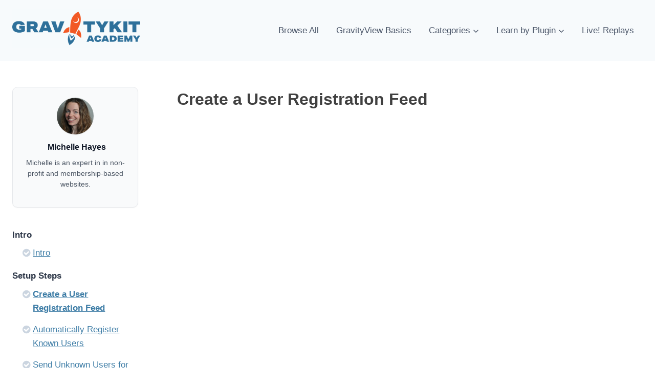

--- FILE ---
content_type: text/html; charset=UTF-8
request_url: https://academy.gravitykit.com/lesson/create-a-user-registration-feed/
body_size: 25447
content:
<!doctype html>
<html lang="en-US" class="no-js" itemtype="https://schema.org/Blog" itemscope>
<head>
	<meta charset="UTF-8">
	<meta name="viewport" content="width=device-width, initial-scale=1, minimum-scale=1">
	
<!-- Global site tag (gtag.js) - Google Analytics -->
<script async src="https://www.googletagmanager.com/gtag/js?id=UA-53204018-4"></script>
<script>
  window.dataLayer = window.dataLayer || [];
  function gtag(){dataLayer.push(arguments);}
  gtag('js', new Date());

  gtag('config', 'UA-53204018-4');
</script>

<meta name='robots' content='index, follow, max-image-preview:large, max-snippet:-1, max-video-preview:-1' />
	<style>img:is([sizes="auto" i], [sizes^="auto," i]) { contain-intrinsic-size: 3000px 1500px }</style>
	
            <script data-no-defer="1" data-ezscrex="false" data-cfasync="false" data-pagespeed-no-defer data-cookieconsent="ignore">
                var ctPublicFunctions = {"_ajax_nonce":"5f97ad2858","_rest_nonce":"6a59201cd1","_ajax_url":"\/wp-admin\/admin-ajax.php","_rest_url":"https:\/\/academy.gravitykit.com\/wp-json\/","data__cookies_type":"none","data__ajax_type":"rest","data__bot_detector_enabled":1,"data__frontend_data_log_enabled":1,"cookiePrefix":"","wprocket_detected":true,"host_url":"academy.gravitykit.com","text__ee_click_to_select":"Click to select the whole data","text__ee_original_email":"The complete one is","text__ee_got_it":"Got it","text__ee_blocked":"Blocked","text__ee_cannot_connect":"Cannot connect","text__ee_cannot_decode":"Can not decode email. Unknown reason","text__ee_email_decoder":"CleanTalk email decoder","text__ee_wait_for_decoding":"The magic is on the way!","text__ee_decoding_process":"Please wait a few seconds while we decode the contact data."}
            </script>
        
            <script data-no-defer="1" data-ezscrex="false" data-cfasync="false" data-pagespeed-no-defer data-cookieconsent="ignore">
                var ctPublic = {"_ajax_nonce":"5f97ad2858","settings__forms__check_internal":0,"settings__forms__check_external":0,"settings__forms__force_protection":0,"settings__forms__search_test":1,"settings__data__bot_detector_enabled":1,"settings__sfw__anti_crawler":0,"blog_home":"https:\/\/academy.gravitykit.com\/","pixel__setting":"3","pixel__enabled":true,"pixel__url":"https:\/\/moderate2-v4.cleantalk.org\/pixel\/e9c3ee20c35d86292bd52b4ebee6443a.gif","data__email_check_before_post":1,"data__email_check_exist_post":1,"data__cookies_type":"none","data__key_is_ok":true,"data__visible_fields_required":true,"wl_brandname":"Anti-Spam by CleanTalk","wl_brandname_short":"CleanTalk","ct_checkjs_key":"fc6f5acb2d909bd56acd7e0ff000ea67819c55c845b541aabdf6d085e6a2bf61","emailEncoderPassKey":"6f92dd89cef2273b7e3267622a7238f3","bot_detector_forms_excluded":"W10=","advancedCacheExists":true,"varnishCacheExists":false,"wc_ajax_add_to_cart":false}
            </script>
        
	<!-- This site is optimized with the Yoast SEO Premium plugin v19.2.1 (Yoast SEO v26.3) - https://yoast.com/wordpress/plugins/seo/ -->
	<title>Create a User Registration Feed - GravityKit Academy</title>
<link crossorigin data-rocket-preconnect href="https://fd.cleantalk.org" rel="preconnect">
<link crossorigin data-rocket-preconnect href="https://www.google-analytics.com" rel="preconnect">
<link crossorigin data-rocket-preconnect href="https://www.googletagmanager.com" rel="preconnect">
<link crossorigin data-rocket-preconnect href="https://static.gravity.guide" rel="preconnect">
<link crossorigin data-rocket-preconnect href="https://moderate.cleantalk.org" rel="preconnect">
<link crossorigin data-rocket-preconnect href="https://www.youtube.com" rel="preconnect"><link rel="preload" data-rocket-preload as="image" href="https://static.gravity.guide/wp-content/uploads/2025/05/cropped-cropped-Group-66.png" imagesrcset="https://static.gravity.guide/wp-content/uploads/2025/05/cropped-cropped-Group-66.png 1550w, https://static.gravity.guide/wp-content/uploads/2025/05/cropped-cropped-Group-66-300x90.png 300w, https://static.gravity.guide/wp-content/uploads/2025/05/cropped-cropped-Group-66-1024x306.png 1024w, https://static.gravity.guide/wp-content/uploads/2025/05/cropped-cropped-Group-66-768x229.png 768w, https://static.gravity.guide/wp-content/uploads/2025/05/cropped-cropped-Group-66-1536x459.png 1536w" imagesizes="(max-width: 1550px) 100vw, 1550px" fetchpriority="high">
	<link rel="canonical" href="https://academy.gravitykit.com/lesson/create-a-user-registration-feed/" />
	<meta property="og:locale" content="en_US" />
	<meta property="og:type" content="article" />
	<meta property="og:title" content="Create a User Registration Feed" />
	<meta property="og:description" content="License NoteUser Registration requires Gravity Forms Elite License Gravity Forms’ User Registration Add-On creates a new user from your form entries." />
	<meta property="og:url" content="https://academy.gravitykit.com/lesson/create-a-user-registration-feed/" />
	<meta property="og:site_name" content="GravityKit Academy" />
	<meta property="article:publisher" content="https://www.facebook.com/groups/gravitykit/" />
	<meta property="article:modified_time" content="2020-12-11T13:37:54+00:00" />
	<meta property="og:image" content="https://static.gravity.guide/wp-content/uploads/2020/07/Forms-Add-Ons.png" />
	<meta name="twitter:card" content="summary_large_image" />
	<meta name="twitter:label1" content="Est. reading time" />
	<meta name="twitter:data1" content="1 minute" />
	<script type="application/ld+json" class="yoast-schema-graph">{"@context":"https://schema.org","@graph":[{"@type":"TechArticle","@id":"https://academy.gravitykit.com/lesson/create-a-user-registration-feed/#article","isPartOf":{"@id":"https://academy.gravitykit.com/lesson/create-a-user-registration-feed/"},"author":{"name":"Michelle Hayes","@id":"https://academy.gravitykit.com/#/schema/person/dd428247f21bbcb5c91ef3e5343b8349"},"headline":"Create a User Registration Feed","datePublished":"2020-07-18T11:58:51+00:00","dateModified":"2020-12-11T13:37:54+00:00","mainEntityOfPage":{"@id":"https://academy.gravitykit.com/lesson/create-a-user-registration-feed/"},"wordCount":298,"publisher":{"@id":"https://academy.gravitykit.com/#organization"},"image":{"@id":"https://academy.gravitykit.com/lesson/create-a-user-registration-feed/#primaryimage"},"thumbnailUrl":"https://static.gravity.guide/wp-content/uploads/2020/07/Forms-Add-Ons.png","inLanguage":"en-US"},{"@type":"WebPage","@id":"https://academy.gravitykit.com/lesson/create-a-user-registration-feed/","url":"https://academy.gravitykit.com/lesson/create-a-user-registration-feed/","name":"Create a User Registration Feed - GravityKit Academy","isPartOf":{"@id":"https://academy.gravitykit.com/#website"},"primaryImageOfPage":{"@id":"https://academy.gravitykit.com/lesson/create-a-user-registration-feed/#primaryimage"},"image":{"@id":"https://academy.gravitykit.com/lesson/create-a-user-registration-feed/#primaryimage"},"thumbnailUrl":"https://static.gravity.guide/wp-content/uploads/2020/07/Forms-Add-Ons.png","datePublished":"2020-07-18T11:58:51+00:00","dateModified":"2020-12-11T13:37:54+00:00","breadcrumb":{"@id":"https://academy.gravitykit.com/lesson/create-a-user-registration-feed/#breadcrumb"},"inLanguage":"en-US","potentialAction":[{"@type":"ReadAction","target":["https://academy.gravitykit.com/lesson/create-a-user-registration-feed/"]}]},{"@type":"ImageObject","inLanguage":"en-US","@id":"https://academy.gravitykit.com/lesson/create-a-user-registration-feed/#primaryimage","url":"https://static.gravity.guide/wp-content/uploads/2020/07/Forms-Add-Ons.png","contentUrl":"https://static.gravity.guide/wp-content/uploads/2020/07/Forms-Add-Ons.png","width":159,"height":332},{"@type":"BreadcrumbList","@id":"https://academy.gravitykit.com/lesson/create-a-user-registration-feed/#breadcrumb","itemListElement":[{"@type":"ListItem","position":1,"name":"Home","item":"https://academy.gravitykit.com/"},{"@type":"ListItem","position":2,"name":"Create a User Registration Feed"}]},{"@type":"WebSite","@id":"https://academy.gravitykit.com/#website","url":"https://academy.gravitykit.com/","name":"GravityKit Academy","description":"Become an expert in GravityKit plugins","publisher":{"@id":"https://academy.gravitykit.com/#organization"},"potentialAction":[{"@type":"SearchAction","target":{"@type":"EntryPoint","urlTemplate":"https://academy.gravitykit.com/?s={search_term_string}"},"query-input":{"@type":"PropertyValueSpecification","valueRequired":true,"valueName":"search_term_string"}}],"inLanguage":"en-US"},{"@type":"Organization","@id":"https://academy.gravitykit.com/#organization","name":"GravityKit Academy","url":"https://academy.gravitykit.com/","logo":{"@type":"ImageObject","inLanguage":"en-US","@id":"https://academy.gravitykit.com/#/schema/logo/image/","url":"https://academy.gravitykit.com/wp-content/uploads/2020/07/gravity-guide-logo-1833x300-1.png","contentUrl":"https://academy.gravitykit.com/wp-content/uploads/2020/07/gravity-guide-logo-1833x300-1.png","width":1833,"height":300,"caption":"GravityKit Academy"},"image":{"@id":"https://academy.gravitykit.com/#/schema/logo/image/"},"sameAs":["https://www.facebook.com/groups/gravitykit/"]},{"@type":"Person","@id":"https://academy.gravitykit.com/#/schema/person/dd428247f21bbcb5c91ef3e5343b8349","name":"Michelle Hayes","image":{"@type":"ImageObject","inLanguage":"en-US","@id":"https://academy.gravitykit.com/#/schema/person/image/","url":"https://secure.gravatar.com/avatar/f35c1af92dadec7c256d028a52355447cfe65a4fb021062e4f2ffd52c1bd18a6?s=96&d=mm&r=g","contentUrl":"https://secure.gravatar.com/avatar/f35c1af92dadec7c256d028a52355447cfe65a4fb021062e4f2ffd52c1bd18a6?s=96&d=mm&r=g","caption":"Michelle Hayes"},"description":"Michelle is an expert in in non-profit and membership-based websites.","url":"https://academy.gravitykit.com/author/michellehayes/"}]}</script>
	<!-- / Yoast SEO Premium plugin. -->


<link rel='dns-prefetch' href='//moderate.cleantalk.org' />

<link rel="alternate" type="application/rss+xml" title="GravityKit Academy &raquo; Feed" href="https://academy.gravitykit.com/feed/" />
			<script>document.documentElement.classList.remove( 'no-js' );</script>
			<script>
window._wpemojiSettings = {"baseUrl":"https:\/\/s.w.org\/images\/core\/emoji\/16.0.1\/72x72\/","ext":".png","svgUrl":"https:\/\/s.w.org\/images\/core\/emoji\/16.0.1\/svg\/","svgExt":".svg","source":{"concatemoji":"https:\/\/academy.gravitykit.com\/wp-includes\/js\/wp-emoji-release.min.js?ver=6.8.3"}};
/*! This file is auto-generated */
!function(s,n){var o,i,e;function c(e){try{var t={supportTests:e,timestamp:(new Date).valueOf()};sessionStorage.setItem(o,JSON.stringify(t))}catch(e){}}function p(e,t,n){e.clearRect(0,0,e.canvas.width,e.canvas.height),e.fillText(t,0,0);var t=new Uint32Array(e.getImageData(0,0,e.canvas.width,e.canvas.height).data),a=(e.clearRect(0,0,e.canvas.width,e.canvas.height),e.fillText(n,0,0),new Uint32Array(e.getImageData(0,0,e.canvas.width,e.canvas.height).data));return t.every(function(e,t){return e===a[t]})}function u(e,t){e.clearRect(0,0,e.canvas.width,e.canvas.height),e.fillText(t,0,0);for(var n=e.getImageData(16,16,1,1),a=0;a<n.data.length;a++)if(0!==n.data[a])return!1;return!0}function f(e,t,n,a){switch(t){case"flag":return n(e,"\ud83c\udff3\ufe0f\u200d\u26a7\ufe0f","\ud83c\udff3\ufe0f\u200b\u26a7\ufe0f")?!1:!n(e,"\ud83c\udde8\ud83c\uddf6","\ud83c\udde8\u200b\ud83c\uddf6")&&!n(e,"\ud83c\udff4\udb40\udc67\udb40\udc62\udb40\udc65\udb40\udc6e\udb40\udc67\udb40\udc7f","\ud83c\udff4\u200b\udb40\udc67\u200b\udb40\udc62\u200b\udb40\udc65\u200b\udb40\udc6e\u200b\udb40\udc67\u200b\udb40\udc7f");case"emoji":return!a(e,"\ud83e\udedf")}return!1}function g(e,t,n,a){var r="undefined"!=typeof WorkerGlobalScope&&self instanceof WorkerGlobalScope?new OffscreenCanvas(300,150):s.createElement("canvas"),o=r.getContext("2d",{willReadFrequently:!0}),i=(o.textBaseline="top",o.font="600 32px Arial",{});return e.forEach(function(e){i[e]=t(o,e,n,a)}),i}function t(e){var t=s.createElement("script");t.src=e,t.defer=!0,s.head.appendChild(t)}"undefined"!=typeof Promise&&(o="wpEmojiSettingsSupports",i=["flag","emoji"],n.supports={everything:!0,everythingExceptFlag:!0},e=new Promise(function(e){s.addEventListener("DOMContentLoaded",e,{once:!0})}),new Promise(function(t){var n=function(){try{var e=JSON.parse(sessionStorage.getItem(o));if("object"==typeof e&&"number"==typeof e.timestamp&&(new Date).valueOf()<e.timestamp+604800&&"object"==typeof e.supportTests)return e.supportTests}catch(e){}return null}();if(!n){if("undefined"!=typeof Worker&&"undefined"!=typeof OffscreenCanvas&&"undefined"!=typeof URL&&URL.createObjectURL&&"undefined"!=typeof Blob)try{var e="postMessage("+g.toString()+"("+[JSON.stringify(i),f.toString(),p.toString(),u.toString()].join(",")+"));",a=new Blob([e],{type:"text/javascript"}),r=new Worker(URL.createObjectURL(a),{name:"wpTestEmojiSupports"});return void(r.onmessage=function(e){c(n=e.data),r.terminate(),t(n)})}catch(e){}c(n=g(i,f,p,u))}t(n)}).then(function(e){for(var t in e)n.supports[t]=e[t],n.supports.everything=n.supports.everything&&n.supports[t],"flag"!==t&&(n.supports.everythingExceptFlag=n.supports.everythingExceptFlag&&n.supports[t]);n.supports.everythingExceptFlag=n.supports.everythingExceptFlag&&!n.supports.flag,n.DOMReady=!1,n.readyCallback=function(){n.DOMReady=!0}}).then(function(){return e}).then(function(){var e;n.supports.everything||(n.readyCallback(),(e=n.source||{}).concatemoji?t(e.concatemoji):e.wpemoji&&e.twemoji&&(t(e.twemoji),t(e.wpemoji)))}))}((window,document),window._wpemojiSettings);
</script>
<link rel='stylesheet' id='genesis-blocks-style-css-css' href='https://static.gravity.guide/wp-content/plugins/genesis-blocks/dist/style-blocks.build.css?ver=1752630328' media='all' />
<link rel='stylesheet' id='jquery.prettyphoto-css' href='https://static.gravity.guide/wp-content/plugins/wp-video-lightbox/css/prettyPhoto.css?ver=6.8.3' media='all' />
<link rel='stylesheet' id='video-lightbox-css' href='https://static.gravity.guide/wp-content/plugins/wp-video-lightbox/wp-video-lightbox.css?ver=6.8.3' media='all' />
<style id='wp-emoji-styles-inline-css'>

	img.wp-smiley, img.emoji {
		display: inline !important;
		border: none !important;
		box-shadow: none !important;
		height: 1em !important;
		width: 1em !important;
		margin: 0 0.07em !important;
		vertical-align: -0.1em !important;
		background: none !important;
		padding: 0 !important;
	}
</style>
<link rel='stylesheet' id='wp-block-library-css' href='https://static.gravity.guide/wp-includes/css/dist/block-library/style.min.css?ver=6.8.3' media='all' />
<style id='classic-theme-styles-inline-css'>
/*! This file is auto-generated */
.wp-block-button__link{color:#fff;background-color:#32373c;border-radius:9999px;box-shadow:none;text-decoration:none;padding:calc(.667em + 2px) calc(1.333em + 2px);font-size:1.125em}.wp-block-file__button{background:#32373c;color:#fff;text-decoration:none}
</style>
<link rel='stylesheet' id='wp-components-css' href='https://static.gravity.guide/wp-includes/css/dist/components/style.min.css?ver=6.8.3' media='all' />
<link rel='stylesheet' id='wp-preferences-css' href='https://static.gravity.guide/wp-includes/css/dist/preferences/style.min.css?ver=6.8.3' media='all' />
<link rel='stylesheet' id='wp-block-editor-css' href='https://static.gravity.guide/wp-includes/css/dist/block-editor/style.min.css?ver=6.8.3' media='all' />
<link rel='stylesheet' id='popup-maker-block-library-style-css' href='https://static.gravity.guide/wp-content/plugins/popup-maker/dist/packages/block-library-style.css?ver=dbea705cfafe089d65f1' media='all' />
<style id='global-styles-inline-css'>
:root{--wp--preset--aspect-ratio--square: 1;--wp--preset--aspect-ratio--4-3: 4/3;--wp--preset--aspect-ratio--3-4: 3/4;--wp--preset--aspect-ratio--3-2: 3/2;--wp--preset--aspect-ratio--2-3: 2/3;--wp--preset--aspect-ratio--16-9: 16/9;--wp--preset--aspect-ratio--9-16: 9/16;--wp--preset--color--black: #000000;--wp--preset--color--cyan-bluish-gray: #abb8c3;--wp--preset--color--white: #ffffff;--wp--preset--color--pale-pink: #f78da7;--wp--preset--color--vivid-red: #cf2e2e;--wp--preset--color--luminous-vivid-orange: #ff6900;--wp--preset--color--luminous-vivid-amber: #fcb900;--wp--preset--color--light-green-cyan: #7bdcb5;--wp--preset--color--vivid-green-cyan: #00d084;--wp--preset--color--pale-cyan-blue: #8ed1fc;--wp--preset--color--vivid-cyan-blue: #0693e3;--wp--preset--color--vivid-purple: #9b51e0;--wp--preset--color--theme-palette-1: var(--global-palette1);--wp--preset--color--theme-palette-2: var(--global-palette2);--wp--preset--color--theme-palette-3: var(--global-palette3);--wp--preset--color--theme-palette-4: var(--global-palette4);--wp--preset--color--theme-palette-5: var(--global-palette5);--wp--preset--color--theme-palette-6: var(--global-palette6);--wp--preset--color--theme-palette-7: var(--global-palette7);--wp--preset--color--theme-palette-8: var(--global-palette8);--wp--preset--color--theme-palette-9: var(--global-palette9);--wp--preset--gradient--vivid-cyan-blue-to-vivid-purple: linear-gradient(135deg,rgba(6,147,227,1) 0%,rgb(155,81,224) 100%);--wp--preset--gradient--light-green-cyan-to-vivid-green-cyan: linear-gradient(135deg,rgb(122,220,180) 0%,rgb(0,208,130) 100%);--wp--preset--gradient--luminous-vivid-amber-to-luminous-vivid-orange: linear-gradient(135deg,rgba(252,185,0,1) 0%,rgba(255,105,0,1) 100%);--wp--preset--gradient--luminous-vivid-orange-to-vivid-red: linear-gradient(135deg,rgba(255,105,0,1) 0%,rgb(207,46,46) 100%);--wp--preset--gradient--very-light-gray-to-cyan-bluish-gray: linear-gradient(135deg,rgb(238,238,238) 0%,rgb(169,184,195) 100%);--wp--preset--gradient--cool-to-warm-spectrum: linear-gradient(135deg,rgb(74,234,220) 0%,rgb(151,120,209) 20%,rgb(207,42,186) 40%,rgb(238,44,130) 60%,rgb(251,105,98) 80%,rgb(254,248,76) 100%);--wp--preset--gradient--blush-light-purple: linear-gradient(135deg,rgb(255,206,236) 0%,rgb(152,150,240) 100%);--wp--preset--gradient--blush-bordeaux: linear-gradient(135deg,rgb(254,205,165) 0%,rgb(254,45,45) 50%,rgb(107,0,62) 100%);--wp--preset--gradient--luminous-dusk: linear-gradient(135deg,rgb(255,203,112) 0%,rgb(199,81,192) 50%,rgb(65,88,208) 100%);--wp--preset--gradient--pale-ocean: linear-gradient(135deg,rgb(255,245,203) 0%,rgb(182,227,212) 50%,rgb(51,167,181) 100%);--wp--preset--gradient--electric-grass: linear-gradient(135deg,rgb(202,248,128) 0%,rgb(113,206,126) 100%);--wp--preset--gradient--midnight: linear-gradient(135deg,rgb(2,3,129) 0%,rgb(40,116,252) 100%);--wp--preset--font-size--small: var(--global-font-size-small);--wp--preset--font-size--medium: var(--global-font-size-medium);--wp--preset--font-size--large: var(--global-font-size-large);--wp--preset--font-size--x-large: 42px;--wp--preset--font-size--larger: var(--global-font-size-larger);--wp--preset--font-size--xxlarge: var(--global-font-size-xxlarge);--wp--preset--spacing--20: 0.44rem;--wp--preset--spacing--30: 0.67rem;--wp--preset--spacing--40: 1rem;--wp--preset--spacing--50: 1.5rem;--wp--preset--spacing--60: 2.25rem;--wp--preset--spacing--70: 3.38rem;--wp--preset--spacing--80: 5.06rem;--wp--preset--shadow--natural: 6px 6px 9px rgba(0, 0, 0, 0.2);--wp--preset--shadow--deep: 12px 12px 50px rgba(0, 0, 0, 0.4);--wp--preset--shadow--sharp: 6px 6px 0px rgba(0, 0, 0, 0.2);--wp--preset--shadow--outlined: 6px 6px 0px -3px rgba(255, 255, 255, 1), 6px 6px rgba(0, 0, 0, 1);--wp--preset--shadow--crisp: 6px 6px 0px rgba(0, 0, 0, 1);}:where(.is-layout-flex){gap: 0.5em;}:where(.is-layout-grid){gap: 0.5em;}body .is-layout-flex{display: flex;}.is-layout-flex{flex-wrap: wrap;align-items: center;}.is-layout-flex > :is(*, div){margin: 0;}body .is-layout-grid{display: grid;}.is-layout-grid > :is(*, div){margin: 0;}:where(.wp-block-columns.is-layout-flex){gap: 2em;}:where(.wp-block-columns.is-layout-grid){gap: 2em;}:where(.wp-block-post-template.is-layout-flex){gap: 1.25em;}:where(.wp-block-post-template.is-layout-grid){gap: 1.25em;}.has-black-color{color: var(--wp--preset--color--black) !important;}.has-cyan-bluish-gray-color{color: var(--wp--preset--color--cyan-bluish-gray) !important;}.has-white-color{color: var(--wp--preset--color--white) !important;}.has-pale-pink-color{color: var(--wp--preset--color--pale-pink) !important;}.has-vivid-red-color{color: var(--wp--preset--color--vivid-red) !important;}.has-luminous-vivid-orange-color{color: var(--wp--preset--color--luminous-vivid-orange) !important;}.has-luminous-vivid-amber-color{color: var(--wp--preset--color--luminous-vivid-amber) !important;}.has-light-green-cyan-color{color: var(--wp--preset--color--light-green-cyan) !important;}.has-vivid-green-cyan-color{color: var(--wp--preset--color--vivid-green-cyan) !important;}.has-pale-cyan-blue-color{color: var(--wp--preset--color--pale-cyan-blue) !important;}.has-vivid-cyan-blue-color{color: var(--wp--preset--color--vivid-cyan-blue) !important;}.has-vivid-purple-color{color: var(--wp--preset--color--vivid-purple) !important;}.has-black-background-color{background-color: var(--wp--preset--color--black) !important;}.has-cyan-bluish-gray-background-color{background-color: var(--wp--preset--color--cyan-bluish-gray) !important;}.has-white-background-color{background-color: var(--wp--preset--color--white) !important;}.has-pale-pink-background-color{background-color: var(--wp--preset--color--pale-pink) !important;}.has-vivid-red-background-color{background-color: var(--wp--preset--color--vivid-red) !important;}.has-luminous-vivid-orange-background-color{background-color: var(--wp--preset--color--luminous-vivid-orange) !important;}.has-luminous-vivid-amber-background-color{background-color: var(--wp--preset--color--luminous-vivid-amber) !important;}.has-light-green-cyan-background-color{background-color: var(--wp--preset--color--light-green-cyan) !important;}.has-vivid-green-cyan-background-color{background-color: var(--wp--preset--color--vivid-green-cyan) !important;}.has-pale-cyan-blue-background-color{background-color: var(--wp--preset--color--pale-cyan-blue) !important;}.has-vivid-cyan-blue-background-color{background-color: var(--wp--preset--color--vivid-cyan-blue) !important;}.has-vivid-purple-background-color{background-color: var(--wp--preset--color--vivid-purple) !important;}.has-black-border-color{border-color: var(--wp--preset--color--black) !important;}.has-cyan-bluish-gray-border-color{border-color: var(--wp--preset--color--cyan-bluish-gray) !important;}.has-white-border-color{border-color: var(--wp--preset--color--white) !important;}.has-pale-pink-border-color{border-color: var(--wp--preset--color--pale-pink) !important;}.has-vivid-red-border-color{border-color: var(--wp--preset--color--vivid-red) !important;}.has-luminous-vivid-orange-border-color{border-color: var(--wp--preset--color--luminous-vivid-orange) !important;}.has-luminous-vivid-amber-border-color{border-color: var(--wp--preset--color--luminous-vivid-amber) !important;}.has-light-green-cyan-border-color{border-color: var(--wp--preset--color--light-green-cyan) !important;}.has-vivid-green-cyan-border-color{border-color: var(--wp--preset--color--vivid-green-cyan) !important;}.has-pale-cyan-blue-border-color{border-color: var(--wp--preset--color--pale-cyan-blue) !important;}.has-vivid-cyan-blue-border-color{border-color: var(--wp--preset--color--vivid-cyan-blue) !important;}.has-vivid-purple-border-color{border-color: var(--wp--preset--color--vivid-purple) !important;}.has-vivid-cyan-blue-to-vivid-purple-gradient-background{background: var(--wp--preset--gradient--vivid-cyan-blue-to-vivid-purple) !important;}.has-light-green-cyan-to-vivid-green-cyan-gradient-background{background: var(--wp--preset--gradient--light-green-cyan-to-vivid-green-cyan) !important;}.has-luminous-vivid-amber-to-luminous-vivid-orange-gradient-background{background: var(--wp--preset--gradient--luminous-vivid-amber-to-luminous-vivid-orange) !important;}.has-luminous-vivid-orange-to-vivid-red-gradient-background{background: var(--wp--preset--gradient--luminous-vivid-orange-to-vivid-red) !important;}.has-very-light-gray-to-cyan-bluish-gray-gradient-background{background: var(--wp--preset--gradient--very-light-gray-to-cyan-bluish-gray) !important;}.has-cool-to-warm-spectrum-gradient-background{background: var(--wp--preset--gradient--cool-to-warm-spectrum) !important;}.has-blush-light-purple-gradient-background{background: var(--wp--preset--gradient--blush-light-purple) !important;}.has-blush-bordeaux-gradient-background{background: var(--wp--preset--gradient--blush-bordeaux) !important;}.has-luminous-dusk-gradient-background{background: var(--wp--preset--gradient--luminous-dusk) !important;}.has-pale-ocean-gradient-background{background: var(--wp--preset--gradient--pale-ocean) !important;}.has-electric-grass-gradient-background{background: var(--wp--preset--gradient--electric-grass) !important;}.has-midnight-gradient-background{background: var(--wp--preset--gradient--midnight) !important;}.has-small-font-size{font-size: var(--wp--preset--font-size--small) !important;}.has-medium-font-size{font-size: var(--wp--preset--font-size--medium) !important;}.has-large-font-size{font-size: var(--wp--preset--font-size--large) !important;}.has-x-large-font-size{font-size: var(--wp--preset--font-size--x-large) !important;}
:where(.wp-block-post-template.is-layout-flex){gap: 1.25em;}:where(.wp-block-post-template.is-layout-grid){gap: 1.25em;}
:where(.wp-block-columns.is-layout-flex){gap: 2em;}:where(.wp-block-columns.is-layout-grid){gap: 2em;}
:root :where(.wp-block-pullquote){font-size: 1.5em;line-height: 1.6;}
</style>
<link rel='stylesheet' id='cleantalk-public-css-css' href='https://static.gravity.guide/wp-content/plugins/cleantalk-spam-protect/css/cleantalk-public.min.css?ver=6.59_1752630283' media='all' />
<link rel='stylesheet' id='cleantalk-email-decoder-css-css' href='https://static.gravity.guide/wp-content/plugins/cleantalk-spam-protect/css/cleantalk-email-decoder.min.css?ver=6.59_1752630283' media='all' />
<link rel='stylesheet' id='webui-popover-css' href='https://static.gravity.guide/wp-content/plugins/lifterlms/assets/vendor/webui-popover/jquery.webui-popover.min.css?ver=1.2.15' media='all' />
<link rel='stylesheet' id='lifterlms-styles-css' href='https://static.gravity.guide/wp-content/plugins/lifterlms/assets/css/lifterlms.min.css?ver=1769094673' media='all' />
<link rel='stylesheet' id='taxonomy-image-plugin-public-css' href='https://static.gravity.guide/wp-content/plugins/taxonomy-images/css/style.css?ver=0.9.6' media='screen' />
<link rel='stylesheet' id='kadence-global-css' href='https://static.gravity.guide/wp-content/themes/kadence/assets/css/global.min.css?ver=1748575554' media='all' />
<style id='kadence-global-inline-css'>
/* Kadence Base CSS */
:root{--global-palette1:#3e7da6;--global-palette2:#317099;--global-palette3:#404040;--global-palette4:#2D3748;--global-palette5:#4A5568;--global-palette6:#718096;--global-palette7:#EDF2F7;--global-palette8:#F7FAFC;--global-palette9:#ffffff;--global-palette9rgb:255, 255, 255;--global-palette-highlight:var(--global-palette1);--global-palette-highlight-alt:var(--global-palette2);--global-palette-highlight-alt2:var(--global-palette9);--global-palette-btn-bg:var(--global-palette1);--global-palette-btn-bg-hover:var(--global-palette2);--global-palette-btn:var(--global-palette9);--global-palette-btn-hover:var(--global-palette9);--global-body-font-family:-apple-system,BlinkMacSystemFont,"Segoe UI",Roboto,Oxygen-Sans,Ubuntu,Cantarell,"Helvetica Neue",sans-serif, "Apple Color Emoji", "Segoe UI Emoji", "Segoe UI Symbol";--global-heading-font-family:inherit;--global-primary-nav-font-family:inherit;--global-fallback-font:sans-serif;--global-display-fallback-font:sans-serif;--global-content-width:1320px;--global-content-wide-width:calc(1320px + 230px);--global-content-narrow-width:842px;--global-content-edge-padding:1.5rem;--global-content-boxed-padding:2rem;--global-calc-content-width:calc(1320px - var(--global-content-edge-padding) - var(--global-content-edge-padding) );--wp--style--global--content-size:var(--global-calc-content-width);}.wp-site-blocks{--global-vw:calc( 100vw - ( 0.5 * var(--scrollbar-offset)));}body{background:var(--global-palette9);}body, input, select, optgroup, textarea{font-style:normal;font-weight:400;font-size:17px;line-height:1.6;font-family:var(--global-body-font-family);color:var(--global-palette4);}.content-bg, body.content-style-unboxed .site{background:var(--global-palette9);}h1,h2,h3,h4,h5,h6{font-family:var(--global-heading-font-family);}h1{font-weight:700;font-size:32px;line-height:1.5;color:var(--global-palette3);}h2{font-weight:700;font-size:28px;line-height:1.5;color:var(--global-palette3);}h3{font-weight:700;font-size:24px;line-height:1.5;color:var(--global-palette3);}h4{font-weight:700;font-size:22px;line-height:1.5;color:var(--global-palette4);}h5{font-weight:700;font-size:20px;line-height:1.5;color:var(--global-palette4);}h6{font-weight:700;font-size:18px;line-height:1.5;color:var(--global-palette5);}.entry-hero .kadence-breadcrumbs{max-width:1320px;}.site-container, .site-header-row-layout-contained, .site-footer-row-layout-contained, .entry-hero-layout-contained, .comments-area, .alignfull > .wp-block-cover__inner-container, .alignwide > .wp-block-cover__inner-container{max-width:var(--global-content-width);}.content-width-narrow .content-container.site-container, .content-width-narrow .hero-container.site-container{max-width:var(--global-content-narrow-width);}@media all and (min-width: 1550px){.wp-site-blocks .content-container  .alignwide{margin-left:-115px;margin-right:-115px;width:unset;max-width:unset;}}@media all and (min-width: 1102px){.content-width-narrow .wp-site-blocks .content-container .alignwide{margin-left:-130px;margin-right:-130px;width:unset;max-width:unset;}}.content-style-boxed .wp-site-blocks .entry-content .alignwide{margin-left:calc( -1 * var( --global-content-boxed-padding ) );margin-right:calc( -1 * var( --global-content-boxed-padding ) );}.content-area{margin-top:5rem;margin-bottom:5rem;}@media all and (max-width: 1024px){.content-area{margin-top:3rem;margin-bottom:3rem;}}@media all and (max-width: 767px){.content-area{margin-top:2rem;margin-bottom:2rem;}}@media all and (max-width: 1024px){:root{--global-content-boxed-padding:2rem;}}@media all and (max-width: 767px){:root{--global-content-boxed-padding:1.5rem;}}.entry-content-wrap{padding:2rem;}@media all and (max-width: 1024px){.entry-content-wrap{padding:2rem;}}@media all and (max-width: 767px){.entry-content-wrap{padding:1.5rem;}}.entry.single-entry{box-shadow:0px 15px 15px -10px rgba(0,0,0,0);}.entry.loop-entry{box-shadow:0px 15px 15px -10px rgba(0,0,0,0);}.loop-entry .entry-content-wrap{padding:2rem;}@media all and (max-width: 1024px){.loop-entry .entry-content-wrap{padding:2rem;}}@media all and (max-width: 767px){.loop-entry .entry-content-wrap{padding:1.5rem;}}.has-sidebar:not(.has-left-sidebar) .content-container{grid-template-columns:1fr 20%;}.has-sidebar.has-left-sidebar .content-container{grid-template-columns:20% 1fr;}.primary-sidebar.widget-area .widget{margin-bottom:2em;color:var(--global-palette4);}.primary-sidebar.widget-area .widget-title{font-weight:700;font-size:20px;line-height:1.5;color:var(--global-palette3);}button, .button, .wp-block-button__link, input[type="button"], input[type="reset"], input[type="submit"], .fl-button, .elementor-button-wrapper .elementor-button, .wc-block-components-checkout-place-order-button, .wc-block-cart__submit{box-shadow:0px 0px 0px -7px rgba(0,0,0,0);}button:hover, button:focus, button:active, .button:hover, .button:focus, .button:active, .wp-block-button__link:hover, .wp-block-button__link:focus, .wp-block-button__link:active, input[type="button"]:hover, input[type="button"]:focus, input[type="button"]:active, input[type="reset"]:hover, input[type="reset"]:focus, input[type="reset"]:active, input[type="submit"]:hover, input[type="submit"]:focus, input[type="submit"]:active, .elementor-button-wrapper .elementor-button:hover, .elementor-button-wrapper .elementor-button:focus, .elementor-button-wrapper .elementor-button:active, .wc-block-cart__submit:hover{box-shadow:0px 15px 25px -7px rgba(0,0,0,0.1);}.kb-button.kb-btn-global-outline.kb-btn-global-inherit{padding-top:calc(px - 2px);padding-right:calc(px - 2px);padding-bottom:calc(px - 2px);padding-left:calc(px - 2px);}@media all and (min-width: 1025px){.transparent-header .entry-hero .entry-hero-container-inner{padding-top:80px;}}@media all and (max-width: 1024px){.mobile-transparent-header .entry-hero .entry-hero-container-inner{padding-top:80px;}}@media all and (max-width: 767px){.mobile-transparent-header .entry-hero .entry-hero-container-inner{padding-top:80px;}}
/* Kadence Header CSS */
@media all and (max-width: 1024px){.mobile-transparent-header #masthead{position:absolute;left:0px;right:0px;z-index:100;}.kadence-scrollbar-fixer.mobile-transparent-header #masthead{right:var(--scrollbar-offset,0);}.mobile-transparent-header #masthead, .mobile-transparent-header .site-top-header-wrap .site-header-row-container-inner, .mobile-transparent-header .site-main-header-wrap .site-header-row-container-inner, .mobile-transparent-header .site-bottom-header-wrap .site-header-row-container-inner{background:transparent;}.site-header-row-tablet-layout-fullwidth, .site-header-row-tablet-layout-standard{padding:0px;}}@media all and (min-width: 1025px){.transparent-header #masthead{position:absolute;left:0px;right:0px;z-index:100;}.transparent-header.kadence-scrollbar-fixer #masthead{right:var(--scrollbar-offset,0);}.transparent-header #masthead, .transparent-header .site-top-header-wrap .site-header-row-container-inner, .transparent-header .site-main-header-wrap .site-header-row-container-inner, .transparent-header .site-bottom-header-wrap .site-header-row-container-inner{background:transparent;}}.site-branding a.brand img{max-width:150px;}.site-branding a.brand img.svg-logo-image{width:150px;}.site-branding{padding:0.5rem 0rem 1rem 0rem;}#masthead, #masthead .kadence-sticky-header.item-is-fixed:not(.item-at-start):not(.site-header-row-container):not(.site-main-header-wrap), #masthead .kadence-sticky-header.item-is-fixed:not(.item-at-start) > .site-header-row-container-inner{background:var(--global-palette8);}.site-main-header-inner-wrap{min-height:80px;}.header-navigation[class*="header-navigation-style-underline"] .header-menu-container.primary-menu-container>ul>li>a:after{width:calc( 100% - 2em);}.main-navigation .primary-menu-container > ul > li.menu-item > a{padding-left:calc(2em / 2);padding-right:calc(2em / 2);padding-top:0.6em;padding-bottom:0.6em;color:var(--global-palette5);}.main-navigation .primary-menu-container > ul > li.menu-item .dropdown-nav-special-toggle{right:calc(2em / 2);}.main-navigation .primary-menu-container > ul > li.menu-item > a:hover{color:var(--global-palette2);}.main-navigation .primary-menu-container > ul > li.menu-item.current-menu-item > a{color:var(--global-palette3);}.header-navigation .header-menu-container ul ul.sub-menu, .header-navigation .header-menu-container ul ul.submenu{background:#317099;box-shadow:0px 2px 13px 0px rgba(0,0,0,0.1);}.header-navigation .header-menu-container ul ul li.menu-item, .header-menu-container ul.menu > li.kadence-menu-mega-enabled > ul > li.menu-item > a{border-bottom:1px solid rgba(255,255,255,0.1);}.header-navigation .header-menu-container ul ul li.menu-item > a{width:237px;padding-top:1.15em;padding-bottom:1.15em;color:var(--global-palette8);font-style:normal;font-size:14px;}.header-navigation .header-menu-container ul ul li.menu-item > a:hover{color:var(--global-palette9);background:#124054;}.header-navigation .header-menu-container ul ul li.menu-item.current-menu-item > a{color:var(--global-palette9);background:#09202d;}.mobile-toggle-open-container .menu-toggle-open, .mobile-toggle-open-container .menu-toggle-open:focus{color:var(--global-palette5);padding:0.4em 0.6em 0.4em 0.6em;font-size:14px;}.mobile-toggle-open-container .menu-toggle-open.menu-toggle-style-bordered{border:1px solid currentColor;}.mobile-toggle-open-container .menu-toggle-open .menu-toggle-icon{font-size:20px;}.mobile-toggle-open-container .menu-toggle-open:hover, .mobile-toggle-open-container .menu-toggle-open:focus-visible{color:var(--global-palette-highlight);}.mobile-navigation ul li{font-size:14px;}.mobile-navigation ul li a{padding-top:1em;padding-bottom:1em;}.mobile-navigation ul li > a, .mobile-navigation ul li.menu-item-has-children > .drawer-nav-drop-wrap{color:var(--global-palette8);}.mobile-navigation ul li.current-menu-item > a, .mobile-navigation ul li.current-menu-item.menu-item-has-children > .drawer-nav-drop-wrap{color:var(--global-palette-highlight);}.mobile-navigation ul li.menu-item-has-children .drawer-nav-drop-wrap, .mobile-navigation ul li:not(.menu-item-has-children) a{border-bottom:1px solid rgba(255,255,255,0.1);}.mobile-navigation:not(.drawer-navigation-parent-toggle-true) ul li.menu-item-has-children .drawer-nav-drop-wrap button{border-left:1px solid rgba(255,255,255,0.1);}#mobile-drawer .drawer-header .drawer-toggle{padding:0.6em 0.15em 0.6em 0.15em;font-size:24px;}
/* Kadence Footer CSS */
.site-bottom-footer-wrap .site-footer-row-container-inner{background:#f7fafc;}.site-bottom-footer-inner-wrap{padding-top:0px;grid-column-gap:30px;}.site-bottom-footer-inner-wrap .widget{margin-bottom:30px;}.site-bottom-footer-inner-wrap .site-footer-section:not(:last-child):after{right:calc(-30px / 2);}#colophon .footer-html{margin:0px 0px 0px 0px;}
/* Kadence Lifter CSS */
.entry-hero.course-hero-section .entry-header{min-height:165px;}
</style>
<link rel='stylesheet' id='kadence-header-css' href='https://static.gravity.guide/wp-content/themes/kadence/assets/css/header.min.css?ver=1748575554' media='all' />
<link rel='stylesheet' id='kadence-content-css' href='https://static.gravity.guide/wp-content/themes/kadence/assets/css/content.min.css?ver=1748575554' media='all' />
<link rel='stylesheet' id='kadence-sidebar-css' href='https://static.gravity.guide/wp-content/themes/kadence/assets/css/sidebar.min.css?ver=1748575554' media='all' />
<link rel='stylesheet' id='kadence-footer-css' href='https://static.gravity.guide/wp-content/themes/kadence/assets/css/footer.min.css?ver=1748575554' media='all' />
<link rel='stylesheet' id='kadence-lifterlms-css' href='https://static.gravity.guide/wp-content/themes/kadence/assets/css/lifterlms.min.css?ver=1.2.24' media='all' />
<link rel='stylesheet' id='chld_thm_cfg_child-css' href='https://static.gravity.guide/wp-content/themes/kadence-child/style.css?ver=6.8.3' media='all' />
<link rel='stylesheet' id='kadence-related-posts-css' href='https://static.gravity.guide/wp-content/themes/kadence/assets/css/related-posts.min.css?ver=1748575554' media='all' />
<link rel='stylesheet' id='kad-splide-css' href='https://static.gravity.guide/wp-content/themes/kadence/assets/css/kadence-splide.min.css?ver=1748575554' media='all' />
<script src="https://static.gravity.guide/wp-includes/js/jquery/jquery.min.js?ver=3.7.1" id="jquery-core-js"></script>
<script src="https://static.gravity.guide/wp-includes/js/jquery/jquery-migrate.min.js?ver=3.4.1" id="jquery-migrate-js"></script>
<script src="https://static.gravity.guide/wp-content/plugins/wp-video-lightbox/js/jquery.prettyPhoto.js?ver=3.1.6" id="jquery.prettyphoto-js"></script>
<script id="video-lightbox-js-extra">
var vlpp_vars = {"prettyPhoto_rel":"wp-video-lightbox","animation_speed":"fast","slideshow":"5000","autoplay_slideshow":"false","opacity":"0.80","show_title":"true","allow_resize":"true","allow_expand":"true","default_width":"640","default_height":"480","counter_separator_label":"\/","theme":"pp_default","horizontal_padding":"20","hideflash":"false","wmode":"opaque","autoplay":"false","modal":"false","deeplinking":"false","overlay_gallery":"true","overlay_gallery_max":"30","keyboard_shortcuts":"true","ie6_fallback":"true"};
</script>
<script src="https://static.gravity.guide/wp-content/plugins/wp-video-lightbox/js/video-lightbox.js?ver=3.1.6" id="video-lightbox-js"></script>
<script src="https://static.gravity.guide/wp-content/plugins/cleantalk-spam-protect/js/apbct-public-bundle_comm-func.min.js?ver=6.59_1752630283" id="apbct-public-bundle_comm-func-js-js"></script>
<script src="https://moderate.cleantalk.org/ct-bot-detector-wrapper.js?ver=6.59" id="ct_bot_detector-js" defer data-wp-strategy="defer"></script>
<link rel="EditURI" type="application/rsd+xml" title="RSD" href="https://academy.gravitykit.com/xmlrpc.php?rsd" />
<meta name="generator" content="WordPress 6.8.3" />
<link rel="alternate" title="oEmbed (JSON)" type="application/json+oembed" href="https://academy.gravitykit.com/wp-json/oembed/1.0/embed?url=https%3A%2F%2Facademy.gravitykit.com%2Flesson%2Fcreate-a-user-registration-feed%2F" />
<link rel="alternate" title="oEmbed (XML)" type="text/xml+oembed" href="https://academy.gravitykit.com/wp-json/oembed/1.0/embed?url=https%3A%2F%2Facademy.gravitykit.com%2Flesson%2Fcreate-a-user-registration-feed%2F&#038;format=xml" />
<script>
            WP_VIDEO_LIGHTBOX_VERSION="1.9.12";
            WP_VID_LIGHTBOX_URL="https://academy.gravitykit.com/wp-content/plugins/wp-video-lightbox";
                        function wpvl_paramReplace(name, string, value) {
                // Find the param with regex
                // Grab the first character in the returned string (should be ? or &)
                // Replace our href string with our new value, passing on the name and delimeter

                var re = new RegExp("[\?&]" + name + "=([^&#]*)");
                var matches = re.exec(string);
                var newString;

                if (matches === null) {
                    // if there are no params, append the parameter
                    newString = string + '?' + name + '=' + value;
                } else {
                    var delimeter = matches[0].charAt(0);
                    newString = string.replace(re, delimeter + name + "=" + value);
                }
                return newString;
            }
            </script><link rel="icon" href="https://static.gravity.guide/wp-content/uploads/2020/07/cropped-logo-4-32x32.png" sizes="32x32" />
<link rel="icon" href="https://static.gravity.guide/wp-content/uploads/2020/07/cropped-logo-4-192x192.png" sizes="192x192" />
<link rel="apple-touch-icon" href="https://static.gravity.guide/wp-content/uploads/2020/07/cropped-logo-4-180x180.png" />
<meta name="msapplication-TileImage" content="https://static.gravity.guide/wp-content/uploads/2020/07/cropped-logo-4-270x270.png" />
		<style id="wp-custom-css">
			.site-branding a.brand {
	padding: 10px 0;
}

.site-branding a.brand img {
	width: 250px !important;
	max-width: 100%;
}

.llms-parent-course-link,
.llms-access-plan .lifterlms-price {
	display: none;
}

.gb-block-notice {
	margin: 2em 0;
}

.content-area {
	margin-top: 3em !important;
	margin-bottom: 3em !important;
}

.entry-content-wrap {
	padding:0 1rem 0 1rem;
}

.archive-description img {
	width: 400px;
	max-width: 100%;
	margin: 0 auto;
}

#main .gb-block-notice .gb-notice-title,
#main .gb-block-notice {
	background: var( --global-palette-highlight-alt )!important;
}
#main .gb-block-notice .gb-notice-text {
	border-color: var( --global-palette-highlight-alt )!important;
}
#main .gb-block-notice .gb-notice-title p {
	text-transform: uppercase;
	font-size: 14px;
	font-weight: 600;
	color: #F7FCFA;
}

.llms-checkout-wrapper .llms-notice {
	border: none;
	padding: 0;
	text-align: center;
}

/**
 * Indent multi-line nav items
 */
.widget .llms-lesson {
	padding-left: 48.4px;
}
.widget .llms-lesson-complete {
	margin-left: -28px;
}

/** Fix columns not working */
.wp-block-columns {
	display: flex;
}

.llms-access-plan-pricing {
	display: none;
}

.llms-loop-item-content .llms-meta, .llms-loop-item-content .llms-author {
	font-size: 14px;
}

/**
 * Fix logged-out dashboard form
 */
@media screen and (min-width: 768px) {
	.kadence-llms-dash-nav-left .llms-student-dashboard {
		padding-top: 2rem;
		padding-left: 10%;
		padding-right: 10%;
	}

	.logged-in .kadence-llms-dash-nav-left .llms-student-dashboard {
		padding-left: 33%;
	}
	.llms-new-person-form-wrapper .llms-form-heading {
		margin-top: 1.5em!important;
	}
}

/** Enroll box */
.llms-access-plan-title {
	background-color: var(--global-palette7);
	color: var(--global-palette5);
}
.llms-access-plan-footer {
	padding-bottom: 1.5em;
}

[data-current="dashboard"] .llms-sd-title {
	display: none;
}

#gform_submit_button_2,
.llms-button-action,
#llms_mark_complete {
	font-size: 125%;
	min-width: 15%;
}

/** On course pages, move to cover bottom bar only. */
.kadence-thumbnail-position-behind+.entry {
	top: 18.5px;
}

.llms-access-plan-footer .llms-free-enroll-form {
	margin-top: 0;
}

.home .footer-html-inner img,
.page-item-47.current_page_item
{
	display: none;
}

.site .post-thumbnail.kadence-thumbnail-position-below {
	margin-bottom: 1.5em;
}

.llms-lesson-preview .llms-lesson-counter, .llms-lesson-preview .llms-free-lesson-svg, .llms-lesson-preview .llms-lesson-complete, .llms-lesson-preview .llms-lesson-complete-placeholder {
	display: inline-block;
	vertical-align: middle;
	margin: 0 .1em;
}

/** All Courses link */
#site-navigation .sub-menu {
	text-align: center;
}

/** Dashboard **/
#post-8 .entry-header {
	display: none;
}
#post-8 .entry-content-wrap {
	padding-top: 1rem;
}
#post-8 .entry-content {
	margin-top: 0;
}

/** Hide inactive dashboard links */
.llms-sd-item.redeem-voucher,
.llms-sd-item.view-memberships,
.llms-sd-item.view-certificates,
.llms-sd-item.view-achievements,
.llms-sd-item.my-grades,
.llms-sd-item.orders,

.llms-sd-section.llms-my-memberships,
.llms-sd-section.llms-my-achievements,
.llms-sd-section.llms-my-certificates {
	display: none;
}
#gform_wrapper_2 * {
	text-align: center;
}
#gform_wrapper_2 .gform_footer {
	margin-top: .75em;
	padding-top: 0;
}

/** Don't show "FREE" badge */
.llms-icon-free {
	display: none!important;
}

/* Style links in sidebar*/

.widget-area a:not(.button):not(.wp-block-button__link):not(.wp-element-button) {
    color: var(--global-palette1); /* or use: #0073aa */
    text-decoration: underline;
}

.widget-area a:hover {
    color: var(--global-palette2); /* or another hover colour */
}

/* Fix card video aspect ratio*/

.llms-video-wrapper {
    position: relative;
    width: 100%;
    padding-bottom: 56.25%; /* 16:9 aspect ratio */
    height: 0;
    overflow: hidden;
}

.llms-video-wrapper iframe {
    position: absolute;
    top: 0;
    left: 0;
    width: 100% !important;
    height: 100% !important;
    border: 0;
    display: block;
}

/* card taxonomy terms css */

.llms-course-meta {
	display: flex;
	flex-direction: column;
	gap: 0.5rem;
	margin-top: 0.75rem;
}

.meta-group {
	display: flex;
	flex-wrap: wrap;
	align-items: center;
	gap: 0.5em;
	font-size: 0.85rem;
}

.meta-label {
	font-weight: 600;
	color: #333;
	margin-right: 0.25em;
}

.term-badge {
	display: inline-block;
	background-color: #f3f4f6;
	color: #111;
	padding: 2px 10px;
	border-radius: 999px;
	text-decoration: none;
	transition: background-color 0.2s ease;
	line-height: 1.4;
}

.term-badge:hover {
	background-color: #e5e7eb;
}

/* Hide some card meta */
.llms-course-length,.llms-lessons-count {
	display:none !important;
}

/* Course author styles */

.llms-meta-info {margin-top: 0;}

.sidebar-author-bio .llms-author {
	background: #f9fafb;
	border: 1px solid #e5e7eb;
	border-radius: 10px;
	padding: 1.25rem;
	text-align: center;
	box-shadow: 0 1px 2px rgba(0, 0, 0, 0.04);
	font-size: 0.95rem;
	color: #374151;
}

.sidebar-author-bio .llms-author img.avatar {
	width: 72px;
	height: 72px;
	border-radius: 50%;
	margin: 0 auto;
	margin-bottom: 0.75rem;
	box-shadow: 0 1px 3px rgba(0, 0, 0, 0.05);
}

.sidebar-author-bio .llms-author .llms-author-info.name {
	display: block;
	font-weight: 600;
	font-size: 1rem;
	color: #111827;
	margin-bottom: 0.5rem;
}

.sidebar-author-bio .llms-author .llms-author-info.bio {
	font-size: 0.875rem;
	line-height: 1.5;
	color: #4b5563;
}

/* Video margin bottom */
.entry-content .llms-video-wrapper {margin-bottom:1.5em} 

.llms-loop .llms-video-wrapper {margin-bottom:0;}

/* Recorded on date for Lives */
.recorded-on {margin-bottom: 0px !important;}

/* Archive description */
.archive-description {margin-bottom:1.8rem;}

/* Footer */
.site-bottom-footer-wrap .site-footer-row-container-inner {
	padding: 50px 0 30px 0;
}
		</style>
		<style id="llms-labs-simple-branding-css" type="text/css">.llms-button-primary {background:#317099;color:#fff;}.llms-button-primary:hover,.llms-button-primary.clicked {background:#2b6286;color:#fff;}.llms-button-primary:focus,.llms-button-primary:active {background:#3478a5;color:#fff;}.llms-button-action {background:#317099;color:#fff;}.llms-button-action:hover,.llms-button-action.clicked {background:#2b6286;color:#fff;}.llms-button-action:focus,.llms-button-action:active {background:#3478a5;color:#fff;}.llms-access-plan-title,.llms-access-plan .stamp {background:#317099;color:#fff;}.llms-access-plan.featured .llms-access-plan-featured {background:#3478a5;color:#fff;}.llms-access-plan.featured .llms-access-plan-content,.llms-access-plan.featured .llms-access-plan-footer {border-left-color:#317099;border-right-color:#317099;}.llms-access-plan.featured .llms-access-plan-footer {border-bottom-color:#317099;}.llms-access-plan-restrictions a {color:#317099;}.llms-access-plan-restrictions a:hover {color:#2b6286;}.llms-checkout-wrapper .llms-form-heading {background:#317099;color:#fff;}.llms-checkout-section,.llms-checkout-wrapper form.llms-login {border-color:#317099;}.llms-form-field.type-radio input[type=radio]:checked+label:before {background-image:-webkit-radial-gradient(center,ellipse,#317099 0,#317099 40%,#fafafa 45%);background-image:radial-gradient(ellipse at center,#317099 0,#317099 40%,#fafafa 45%);}.llms-notice {border-color:#317099;background:rgba(49,11 153,0.3);}.llms-notification {border-top-color:#317099;}.llms-progress .progress-bar-complete {background-color:#f15a29;}.llms-widget-syllabus .lesson-complete-placeholder.done,.llms-widget-syllabus .llms-lesson-complete.done,.llms-lesson-preview.is-complete .llms-lesson-complete,.llms-lesson-preview.is-free .llms-lesson-complete {color:#f15a29;}.llms-lesson-preview .llms-icon-free {background:#f15a29;}.llms-instructor-info .llms-instructors .llms-author {border-top-color:#317099;}.llms-instructor-info .llms-instructors .llms-author .avatar {background:#317099;border-color:#317099;}.llms-question-wrapper ol.llms-question-choices li.llms-choice input:checked+.llms-marker {background:#f15a29;}.llms-quiz-ui .llms-aq-scale .llms-aq-scale-range .llms-aq-scale-radio input[type="radio"]:checked + .llms-aq-scale-button {background:#f15a29;}.llms-quiz-ui input.llms-aq-blank {color:#317099;}.llms-quiz-ui input.llms-aq-blank:focus,.llms-quiz-ui input.llms-aq-blank:valid {border-bottom-color:#317099;}.llms-quiz-ui .llms-aq-uploader.dragover {border-color:#317099;}.llms-quiz-ui ol.llms-question-choices.llms-aq-reorder-list.dragging {box-shadow:0 0 0 3px #f15a29;}.llms-quiz-ui ol.llms-question-choices.llms-aq-reorder-list .llms-aq-reorder-item.llms-aq-placeholder {border-color:#f15a29;}    .llms-quiz-ui ol.llms-question-choices.llms-aq-reorder-list .llms-aq-reorder-item.llms-aq-placeholder:last-child {      border-bottom-color:#f15a29;    }</style><noscript><style id="rocket-lazyload-nojs-css">.rll-youtube-player, [data-lazy-src]{display:none !important;}</style></noscript><meta name="generator" content="WP Rocket 3.20.0.3" data-wpr-features="wpr_lazyload_images wpr_preconnect_external_domains wpr_oci wpr_cdn wpr_preload_links wpr_desktop" /></head>

<body class="wp-singular lesson-template-default single single-lesson postid-945 wp-custom-logo wp-embed-responsive wp-theme-kadence wp-child-theme-kadence-child footer-on-bottom hide-focus-outline link-style-standard has-sidebar has-left-sidebar content-title-style-normal content-width-normal content-style-boxed content-vertical-padding-show non-transparent-header mobile-non-transparent-header">
<div  id="wrapper" class="site wp-site-blocks">
			<a class="skip-link screen-reader-text scroll-ignore" href="#main">Skip to content</a>
		<header  id="masthead" class="site-header" role="banner" itemtype="https://schema.org/WPHeader" itemscope>
	<div  id="main-header" class="site-header-wrap">
		<div class="site-header-inner-wrap">
			<div class="site-header-upper-wrap">
				<div class="site-header-upper-inner-wrap">
					<div class="site-main-header-wrap site-header-row-container site-header-focus-item site-header-row-layout-standard" data-section="kadence_customizer_header_main">
	<div class="site-header-row-container-inner">
				<div class="site-container">
			<div class="site-main-header-inner-wrap site-header-row site-header-row-has-sides site-header-row-no-center">
									<div class="site-header-main-section-left site-header-section site-header-section-left">
						<div class="site-header-item site-header-focus-item" data-section="title_tagline">
	<div class="site-branding branding-layout-standard site-brand-logo-only"><a class="brand has-logo-image" href="https://academy.gravitykit.com/" rel="home"><img width="1550" height="463" src="https://static.gravity.guide/wp-content/uploads/2025/05/cropped-cropped-Group-66.png" class="custom-logo" alt="GravityKit Academy logo" decoding="async" fetchpriority="high" srcset="https://static.gravity.guide/wp-content/uploads/2025/05/cropped-cropped-Group-66.png 1550w, https://static.gravity.guide/wp-content/uploads/2025/05/cropped-cropped-Group-66-300x90.png 300w, https://static.gravity.guide/wp-content/uploads/2025/05/cropped-cropped-Group-66-1024x306.png 1024w, https://static.gravity.guide/wp-content/uploads/2025/05/cropped-cropped-Group-66-768x229.png 768w, https://static.gravity.guide/wp-content/uploads/2025/05/cropped-cropped-Group-66-1536x459.png 1536w" sizes="(max-width: 1550px) 100vw, 1550px" /></a></div></div><!-- data-section="title_tagline" -->
					</div>
																	<div class="site-header-main-section-right site-header-section site-header-section-right">
						<div class="site-header-item site-header-focus-item site-header-item-main-navigation header-navigation-layout-stretch-false header-navigation-layout-fill-stretch-false" data-section="kadence_customizer_primary_navigation">
	    <nav id="site-navigation" class="main-navigation header-navigation hover-to-open nav--toggle-sub header-navigation-style-standard header-navigation-dropdown-animation-fade-down" role="navigation" aria-label="Primary Navigation">
            <div class="primary-menu-container header-menu-container">
    <ul id="primary-menu" class="menu"><li id="menu-item-73" class="menu-item menu-item-type-post_type menu-item-object-page menu-item-home menu-item-73"><a href="https://academy.gravitykit.com/">Browse All</a></li>
<li id="menu-item-5684" class="menu-item menu-item-type-custom menu-item-object-custom menu-item-5684"><a href="https://academy.gravitykit.com/gravityview-foundations/">GravityView Basics</a></li>
<li id="menu-item-5685" class="menu-item menu-item-type-custom menu-item-object-custom menu-item-has-children menu-item-5685"><a href="/"><span class="nav-drop-title-wrap">Categories<span class="dropdown-nav-toggle"><span class="kadence-svg-iconset svg-baseline"><svg aria-hidden="true" class="kadence-svg-icon kadence-arrow-down-svg" fill="currentColor" version="1.1" xmlns="http://www.w3.org/2000/svg" width="24" height="24" viewBox="0 0 24 24"><title>Expand</title><path d="M5.293 9.707l6 6c0.391 0.391 1.024 0.391 1.414 0l6-6c0.391-0.391 0.391-1.024 0-1.414s-1.024-0.391-1.414 0l-5.293 5.293-5.293-5.293c-0.391-0.391-1.024-0.391-1.414 0s-0.391 1.024 0 1.414z"></path>
				</svg></span></span></span></a>
<ul class="sub-menu">
	<li id="menu-item-5482" class="menu-item menu-item-type-custom menu-item-object-custom menu-item-5482"><a href="https://academy.gravitykit.com/course-category/courses/">Courses</a></li>
	<li id="menu-item-5480" class="menu-item menu-item-type-custom menu-item-object-custom menu-item-5480"><a href="https://academy.gravitykit.com/course-category/video-series/">Video Series</a></li>
	<li id="menu-item-5481" class="menu-item menu-item-type-custom menu-item-object-custom menu-item-5481"><a href="https://academy.gravitykit.com/course-category/short-videos//">Short Videos</a></li>
</ul>
</li>
<li id="menu-item-5686" class="menu-item menu-item-type-custom menu-item-object-custom menu-item-has-children menu-item-5686"><a href="#"><span class="nav-drop-title-wrap">Learn by Plugin<span class="dropdown-nav-toggle"><span class="kadence-svg-iconset svg-baseline"><svg aria-hidden="true" class="kadence-svg-icon kadence-arrow-down-svg" fill="currentColor" version="1.1" xmlns="http://www.w3.org/2000/svg" width="24" height="24" viewBox="0 0 24 24"><title>Expand</title><path d="M5.293 9.707l6 6c0.391 0.391 1.024 0.391 1.414 0l6-6c0.391-0.391 0.391-1.024 0-1.414s-1.024-0.391-1.414 0l-5.293 5.293-5.293-5.293c-0.391-0.391-1.024-0.391-1.414 0s-0.391 1.024 0 1.414z"></path>
				</svg></span></span></span></a>
<ul class="sub-menu">
	<li id="menu-item-5690" class="menu-item menu-item-type-custom menu-item-object-custom menu-item-5690"><a href="https://academy.gravitykit.com/featured-plugin/gravityview/">GravityView</a></li>
	<li id="menu-item-5691" class="menu-item menu-item-type-custom menu-item-object-custom menu-item-5691"><a href="https://academy.gravitykit.com/featured-plugin/gravityimport/">GravityImport</a></li>
	<li id="menu-item-5692" class="menu-item menu-item-type-custom menu-item-object-custom menu-item-5692"><a href="https://academy.gravitykit.com/featured-plugin/gravityexport/">GravityExport</a></li>
	<li id="menu-item-5704" class="menu-item menu-item-type-custom menu-item-object-custom menu-item-5704"><a href="https://academy.gravitykit.com/featured-plugin/gravityedit/">GravityEdit</a></li>
	<li id="menu-item-5689" class="menu-item menu-item-type-custom menu-item-object-custom menu-item-5689"><a href="https://academy.gravitykit.com/featured-plugin/gravitycharts/">GravityCharts</a></li>
	<li id="menu-item-5688" class="menu-item menu-item-type-custom menu-item-object-custom menu-item-5688"><a href="https://academy.gravitykit.com/featured-plugin/gravitycalendar//">GravityCalendar</a></li>
	<li id="menu-item-5693" class="menu-item menu-item-type-custom menu-item-object-custom menu-item-5693"><a href="https://academy.gravitykit.com/featured-plugin/gravitymath/">GravityMath</a></li>
	<li id="menu-item-5694" class="menu-item menu-item-type-custom menu-item-object-custom menu-item-5694"><a href="https://academy.gravitykit.com/featured-plugin/gravitymigrate/">GravityMigrate</a></li>
	<li id="menu-item-5687" class="menu-item menu-item-type-custom menu-item-object-custom menu-item-5687"><a href="https://academy.gravitykit.com/featured-plugin/gravityactions/">GravityActions</a></li>
	<li id="menu-item-5695" class="menu-item menu-item-type-custom menu-item-object-custom menu-item-5695"><a href="https://academy.gravitykit.com/featured-plugin/gravityrevisions/">GravityRevisions</a></li>
</ul>
</li>
<li id="menu-item-5479" class="menu-item menu-item-type-custom menu-item-object-custom menu-item-5479"><a href="https://academy.gravitykit.com/course-category/live-replays/">Live! Replays</a></li>
</ul>        </div>
    </nav><!-- #site-navigation -->
    </div><!-- data-section="primary_navigation" -->
					</div>
							</div>
		</div>
	</div>
</div>
				</div>
			</div>
					</div>
	</div>
	
<div  id="mobile-header" class="site-mobile-header-wrap">
	<div class="site-header-inner-wrap">
		<div class="site-header-upper-wrap">
			<div class="site-header-upper-inner-wrap">
			<div class="site-main-header-wrap site-header-focus-item site-header-row-layout-standard site-header-row-tablet-layout-default site-header-row-mobile-layout-default ">
	<div class="site-header-row-container-inner">
		<div class="site-container">
			<div class="site-main-header-inner-wrap site-header-row site-header-row-has-sides site-header-row-no-center">
									<div class="site-header-main-section-left site-header-section site-header-section-left">
						<div class="site-header-item site-header-focus-item" data-section="title_tagline">
	<div class="site-branding mobile-site-branding branding-layout-standard branding-tablet-layout-inherit site-brand-logo-only branding-mobile-layout-inherit"><a class="brand has-logo-image" href="https://academy.gravitykit.com/" rel="home"><img width="1550" height="463" src="https://static.gravity.guide/wp-content/uploads/2025/05/cropped-cropped-Group-66.png" class="custom-logo" alt="GravityKit Academy logo" decoding="async" srcset="https://static.gravity.guide/wp-content/uploads/2025/05/cropped-cropped-Group-66.png 1550w, https://static.gravity.guide/wp-content/uploads/2025/05/cropped-cropped-Group-66-300x90.png 300w, https://static.gravity.guide/wp-content/uploads/2025/05/cropped-cropped-Group-66-1024x306.png 1024w, https://static.gravity.guide/wp-content/uploads/2025/05/cropped-cropped-Group-66-768x229.png 768w, https://static.gravity.guide/wp-content/uploads/2025/05/cropped-cropped-Group-66-1536x459.png 1536w" sizes="(max-width: 1550px) 100vw, 1550px" /></a></div></div><!-- data-section="title_tagline" -->
					</div>
																	<div class="site-header-main-section-right site-header-section site-header-section-right">
						<div class="site-header-item site-header-focus-item site-header-item-navgation-popup-toggle" data-section="kadence_customizer_mobile_trigger">
		<div class="mobile-toggle-open-container">
						<button id="mobile-toggle" class="menu-toggle-open drawer-toggle menu-toggle-style-default" aria-label="Open menu" data-toggle-target="#mobile-drawer" data-toggle-body-class="showing-popup-drawer-from-right" aria-expanded="false" data-set-focus=".menu-toggle-close"
					>
						<span class="menu-toggle-icon"><span class="kadence-svg-iconset"><svg aria-hidden="true" class="kadence-svg-icon kadence-menu-svg" fill="currentColor" version="1.1" xmlns="http://www.w3.org/2000/svg" width="24" height="24" viewBox="0 0 24 24"><title>Toggle Menu</title><path d="M3 13h18c0.552 0 1-0.448 1-1s-0.448-1-1-1h-18c-0.552 0-1 0.448-1 1s0.448 1 1 1zM3 7h18c0.552 0 1-0.448 1-1s-0.448-1-1-1h-18c-0.552 0-1 0.448-1 1s0.448 1 1 1zM3 19h18c0.552 0 1-0.448 1-1s-0.448-1-1-1h-18c-0.552 0-1 0.448-1 1s0.448 1 1 1z"></path>
				</svg></span></span>
		</button>
	</div>
	</div><!-- data-section="mobile_trigger" -->
					</div>
							</div>
		</div>
	</div>
</div>
			</div>
		</div>
			</div>
</div>
</header><!-- #masthead -->

	<div  id="inner-wrap" class="wrap kt-clear">
		<div  id="primary" class="content-area">
	<div class="content-container site-container">
		<main id="main" class="site-main" role="main">
						<div class="content-wrap">
				<article id="post-945" class="entry content-bg single-entry post-945 lesson type-lesson status-publish hentry not-enrolled is-complete">
	<div class="entry-content-wrap">
		<header class="entry-header lesson-title title-align-inherit title-tablet-align-inherit title-mobile-align-inherit">
	<h1 class="entry-title">Create a User Registration Feed</h1></header><!-- .entry-header -->

<div class="entry-content single-content">
	<p class="llms-parent-course-link">Back to: <a class="llms-lesson-link" href="https://academy.gravitykit.com/course/automate-new-user-registration-with-gravity-flow/">Automate New User Registration with Gravity Flow</a></p>
<div class="llms-video-wrapper">
	<div class="center-video">
		<iframe title="User Registration Feed" width="720" height="405" src="https://www.youtube.com/embed/hsvlCph6sdc?feature=oembed" frameborder="0" allow="accelerometer; autoplay; clipboard-write; encrypted-media; gyroscope; picture-in-picture; web-share" referrerpolicy="strict-origin-when-cross-origin" allowfullscreen></iframe>	</div>
</div>

<div style="color:#32373c;background-color:#00d1b2" class="wp-block-genesis-blocks-gb-notice gb-font-size-18 gb-block-notice" data-id="971cde"><div class="gb-notice-title" style="color:#fff"><p>License Note</p></div><div class="gb-notice-text" style="border-color:#00d1b2"><p>User Registration requires Gravity Forms Elite License</p></div></div>



<p>Gravity Forms’ User Registration Add-On creates a new user from your form entries. You’ll need to install the User Registration Add-On to get started.&nbsp;</p>



<p>In the Admin Sidebar, click Forms, then Add-Ons:</p>



<figure class="wp-block-image size-large"><img decoding="async" width="159" height="332" src="data:image/svg+xml,%3Csvg%20xmlns='http://www.w3.org/2000/svg'%20viewBox='0%200%20159%20332'%3E%3C/svg%3E" alt="" class="wp-image-960" data-lazy-srcset="https://static.gravity.guide/wp-content/uploads/2020/07/Forms-Add-Ons.png 159w, https://static.gravity.guide/wp-content/uploads/2020/07/Forms-Add-Ons-144x300.png 144w" data-lazy-sizes="(max-width: 159px) 100vw, 159px" data-lazy-src="https://static.gravity.guide/wp-content/uploads/2020/07/Forms-Add-Ons.png" /><noscript><img decoding="async" width="159" height="332" src="https://static.gravity.guide/wp-content/uploads/2020/07/Forms-Add-Ons.png" alt="" class="wp-image-960" srcset="https://static.gravity.guide/wp-content/uploads/2020/07/Forms-Add-Ons.png 159w, https://static.gravity.guide/wp-content/uploads/2020/07/Forms-Add-Ons-144x300.png 144w" sizes="(max-width: 159px) 100vw, 159px" /></noscript></figure>



<p>Find the User Registration Add-On and click Install, then Activate:</p>



<figure class="wp-block-image size-large"><img decoding="async" width="350" height="476" src="data:image/svg+xml,%3Csvg%20xmlns='http://www.w3.org/2000/svg'%20viewBox='0%200%20350%20476'%3E%3C/svg%3E" alt="" class="wp-image-961" data-lazy-srcset="https://static.gravity.guide/wp-content/uploads/2020/07/Install-User-Registration-Add-On.png 350w, https://static.gravity.guide/wp-content/uploads/2020/07/Install-User-Registration-Add-On-221x300.png 221w" data-lazy-sizes="(max-width: 350px) 100vw, 350px" data-lazy-src="https://static.gravity.guide/wp-content/uploads/2020/07/Install-User-Registration-Add-On.png" /><noscript><img decoding="async" width="350" height="476" src="https://static.gravity.guide/wp-content/uploads/2020/07/Install-User-Registration-Add-On.png" alt="" class="wp-image-961" srcset="https://static.gravity.guide/wp-content/uploads/2020/07/Install-User-Registration-Add-On.png 350w, https://static.gravity.guide/wp-content/uploads/2020/07/Install-User-Registration-Add-On-221x300.png 221w" sizes="(max-width: 350px) 100vw, 350px" /></noscript></figure>



<p>Once the User Registration Add-On is installed, go to the User Registration Settings page for your form.&nbsp;</p>



<p>Start by clicking Add New. Next, name your feed and select Create User. When configured, this will create a user based on the values of a submitted form.</p>



<figure class="wp-block-image size-large"><img decoding="async" width="1024" height="316" src="data:image/svg+xml,%3Csvg%20xmlns='http://www.w3.org/2000/svg'%20viewBox='0%200%201024%20316'%3E%3C/svg%3E" alt="" class="wp-image-962" data-lazy-srcset="https://static.gravity.guide/wp-content/uploads/2020/07/New-User-Registration-Feed-1024x316.png 1024w, https://static.gravity.guide/wp-content/uploads/2020/07/New-User-Registration-Feed-300x93.png 300w, https://static.gravity.guide/wp-content/uploads/2020/07/New-User-Registration-Feed-768x237.png 768w, https://static.gravity.guide/wp-content/uploads/2020/07/New-User-Registration-Feed-1536x474.png 1536w, https://static.gravity.guide/wp-content/uploads/2020/07/New-User-Registration-Feed.png 1918w" data-lazy-sizes="(max-width: 1024px) 100vw, 1024px" data-lazy-src="https://static.gravity.guide/wp-content/uploads/2020/07/New-User-Registration-Feed-1024x316.png" /><noscript><img decoding="async" width="1024" height="316" src="https://static.gravity.guide/wp-content/uploads/2020/07/New-User-Registration-Feed-1024x316.png" alt="" class="wp-image-962" srcset="https://static.gravity.guide/wp-content/uploads/2020/07/New-User-Registration-Feed-1024x316.png 1024w, https://static.gravity.guide/wp-content/uploads/2020/07/New-User-Registration-Feed-300x93.png 300w, https://static.gravity.guide/wp-content/uploads/2020/07/New-User-Registration-Feed-768x237.png 768w, https://static.gravity.guide/wp-content/uploads/2020/07/New-User-Registration-Feed-1536x474.png 1536w, https://static.gravity.guide/wp-content/uploads/2020/07/New-User-Registration-Feed.png 1918w" sizes="(max-width: 1024px) 100vw, 1024px" /></noscript></figure>



<p>After clicking Create User, a new section will appear. Match up the fields from your form to the required fields for user registration.</p>



<figure class="wp-block-image size-large is-resized"><img decoding="async" src="data:image/svg+xml,%3Csvg%20xmlns='http://www.w3.org/2000/svg'%20viewBox='0%200%20527%20433'%3E%3C/svg%3E" alt="" class="wp-image-963" width="527" height="433" data-lazy-srcset="https://static.gravity.guide/wp-content/uploads/2020/07/User-Registration-User-Settings-1024x842.png 1024w, https://static.gravity.guide/wp-content/uploads/2020/07/User-Registration-User-Settings-300x247.png 300w, https://static.gravity.guide/wp-content/uploads/2020/07/User-Registration-User-Settings-768x632.png 768w, https://static.gravity.guide/wp-content/uploads/2020/07/User-Registration-User-Settings.png 1286w" data-lazy-sizes="(max-width: 527px) 100vw, 527px" data-lazy-src="https://static.gravity.guide/wp-content/uploads/2020/07/User-Registration-User-Settings-1024x842.png" /><noscript><img decoding="async" src="https://static.gravity.guide/wp-content/uploads/2020/07/User-Registration-User-Settings-1024x842.png" alt="" class="wp-image-963" width="527" height="433" srcset="https://static.gravity.guide/wp-content/uploads/2020/07/User-Registration-User-Settings-1024x842.png 1024w, https://static.gravity.guide/wp-content/uploads/2020/07/User-Registration-User-Settings-300x247.png 300w, https://static.gravity.guide/wp-content/uploads/2020/07/User-Registration-User-Settings-768x632.png 768w, https://static.gravity.guide/wp-content/uploads/2020/07/User-Registration-User-Settings.png 1286w" sizes="(max-width: 527px) 100vw, 527px" /></noscript></figure>



<div style="color:#32373c;background-color:#00d1b2" class="wp-block-genesis-blocks-gb-notice gb-font-size-18 gb-block-notice" data-id="2cafba"><div class="gb-notice-title" style="color:#fff"><p>Password Note</p></div><div class="gb-notice-text" style="border-color:#00d1b2"><p>If you have included a password field on your form, that should be connected to the user registration password field. If you do not have a password field, your site will send an email to the user to allow them to access the site.</p></div></div>



<p>If you have any User Meta collected on your form, you can connect those fields to the user registration fields in the User Meta section.</p>



<p>Next, let’s look at the Additional Options:</p>



<p>If you do not have a password field in your form, you’ll need to send an email to the new user.</p>



<p>You can send a “double opt in” email to the user that requires them to activate their account before their registration is complete by clicking the checkbox next to Enable user activation.</p>



<p>You have the option to set conditions for your registration feed, but we will do that in Gravity Flow, so no need to check the box here.</p>



<figure class="wp-block-image size-large"><img decoding="async" width="1024" height="326" src="data:image/svg+xml,%3Csvg%20xmlns='http://www.w3.org/2000/svg'%20viewBox='0%200%201024%20326'%3E%3C/svg%3E" alt="" class="wp-image-964" data-lazy-srcset="https://static.gravity.guide/wp-content/uploads/2020/07/User-Registration-Additional-Options-1024x326.png 1024w, https://static.gravity.guide/wp-content/uploads/2020/07/User-Registration-Additional-Options-300x95.png 300w, https://static.gravity.guide/wp-content/uploads/2020/07/User-Registration-Additional-Options-768x244.png 768w, https://static.gravity.guide/wp-content/uploads/2020/07/User-Registration-Additional-Options-1536x489.png 1536w, https://static.gravity.guide/wp-content/uploads/2020/07/User-Registration-Additional-Options.png 1942w" data-lazy-sizes="(max-width: 1024px) 100vw, 1024px" data-lazy-src="https://static.gravity.guide/wp-content/uploads/2020/07/User-Registration-Additional-Options-1024x326.png" /><noscript><img decoding="async" width="1024" height="326" src="https://static.gravity.guide/wp-content/uploads/2020/07/User-Registration-Additional-Options-1024x326.png" alt="" class="wp-image-964" srcset="https://static.gravity.guide/wp-content/uploads/2020/07/User-Registration-Additional-Options-1024x326.png 1024w, https://static.gravity.guide/wp-content/uploads/2020/07/User-Registration-Additional-Options-300x95.png 300w, https://static.gravity.guide/wp-content/uploads/2020/07/User-Registration-Additional-Options-768x244.png 768w, https://static.gravity.guide/wp-content/uploads/2020/07/User-Registration-Additional-Options-1536x489.png 1536w, https://static.gravity.guide/wp-content/uploads/2020/07/User-Registration-Additional-Options.png 1942w" sizes="(max-width: 1024px) 100vw, 1024px" /></noscript></figure>



<p>Once you have completed your User Registration feed, click Update Settings.</p>





<nav class="llms-course-navigation">

	
		<div class="llms-course-nav llms-prev-lesson">
			
<div class="llms-lesson-preview is-free has-icon">
	<a class="llms-lesson-link" href="https://academy.gravitykit.com/lesson/intro-4/">

				<div class="course-information">
			
			<section class="llms-main">
									<h6 class="llms-pre-text">Previous Lesson</h6>
								<h5 class="llms-h5 llms-lesson-title">Intro</h5>
							</section>

			<div class="clear"></div>
		</div>

		
	</a>
</div>
		</div>

	
	
	
		<div class="llms-course-nav llms-next-lesson">
			
<div class="llms-lesson-preview is-free has-icon">
	<a class="llms-lesson-link" href="https://academy.gravitykit.com/lesson/automatically-register-known-users/">

				<div class="course-information">
			
			<section class="llms-main">
									<h6 class="llms-pre-text">Next Lesson</h6>
								<h5 class="llms-h5 llms-lesson-title">Automatically Register Known Users</h5>
							</section>

			<div class="clear"></div>
		</div>

		
	</a>
</div>
		</div>

	


</nav>
<div class="clear"></div>
</div><!-- .entry-content -->
	</div>
</article><!-- #post-945 -->

			</div>
					</main><!-- #main -->
		<aside id="secondary" role="complementary" class="primary-sidebar widget-area sidebar-slug-llms_lesson_widgets_side sidebar-link-style-normal">
	<div class="sidebar-inner-wrap">
		<li id="block-24" class="widget widget_block"><div class="sidebar-author-bio wp-block-llms-course-author"><div class="llms-meta-info">	<div class="llms-author">
		<img alt='Michelle Hayes' src="data:image/svg+xml,%3Csvg%20xmlns='http://www.w3.org/2000/svg'%20viewBox='0%200%2096%2096'%3E%3C/svg%3E" class='avatar avatar-96 photo' height='96' width='96' data-lazy-src="https://secure.gravatar.com/avatar/f35c1af92dadec7c256d028a52355447cfe65a4fb021062e4f2ffd52c1bd18a6?s=96&#038;d=mm&#038;r=g" /><noscript><img alt='Michelle Hayes' src='https://secure.gravatar.com/avatar/f35c1af92dadec7c256d028a52355447cfe65a4fb021062e4f2ffd52c1bd18a6?s=96&#038;d=mm&#038;r=g' class='avatar avatar-96 photo' height='96' width='96' /></noscript>		<span class="llms-author-info name">Michelle Hayes</span>
							<p class="llms-author-info bio">Michelle is an expert in in non-profit and membership-based websites.</p>
			</div>
	</div><!-- .llms-meta-info --></div></li><li id="course_syllabus-3" class="widget widget_course_syllabus"><div class="llms-widget-syllabus">

	
	<ul class="llms-course-outline">

		
			<li class="llms-section">

				<div class="section-header">

					
					
					<span class="section-title">Intro</span>

					
				</div>

				
					<ul class="llms-lesson">

						<li>

							<span class="llms-lesson-complete ">
								<i class="fa fa-check-circle"></i>
							</span>

							
							<span class="lesson-title ">

								
									<a href="https://academy.gravitykit.com/lesson/intro-4/">
										Intro									</a>

								
							</span>

							
						</li>

					</ul>

				
			</li>

		
			<li class="llms-section">

				<div class="section-header">

					
					
					<span class="section-title">Setup Steps</span>

					
				</div>

				
					<ul class="llms-lesson current-lesson">

						<li>

							<span class="llms-lesson-complete ">
								<i class="fa fa-check-circle"></i>
							</span>

							
							<span class="lesson-title ">

								
									<a href="https://academy.gravitykit.com/lesson/create-a-user-registration-feed/">
										Create a User Registration Feed									</a>

								
							</span>

							
						</li>

					</ul>

				
					<ul class="llms-lesson">

						<li>

							<span class="llms-lesson-complete ">
								<i class="fa fa-check-circle"></i>
							</span>

							
							<span class="lesson-title ">

								
									<a href="https://academy.gravitykit.com/lesson/automatically-register-known-users/">
										Automatically Register Known Users									</a>

								
							</span>

							
						</li>

					</ul>

				
					<ul class="llms-lesson">

						<li>

							<span class="llms-lesson-complete ">
								<i class="fa fa-check-circle"></i>
							</span>

							
							<span class="lesson-title ">

								
									<a href="https://academy.gravitykit.com/lesson/send-unknown-users-for-approval-prior-to-registration/">
										Send Unknown Users for Approval Prior to Registration									</a>

								
							</span>

							
						</li>

					</ul>

				
					<ul class="llms-lesson">

						<li>

							<span class="llms-lesson-complete ">
								<i class="fa fa-check-circle"></i>
							</span>

							
							<span class="lesson-title ">

								
									<a href="https://academy.gravitykit.com/lesson/register-approved-unknown-users/">
										Register Approved Unknown Users									</a>

								
							</span>

							
						</li>

					</ul>

				
			</li>

		
			<li class="llms-section">

				<div class="section-header">

					
					
					<span class="section-title">Wrap Up</span>

					
				</div>

				
					<ul class="llms-lesson">

						<li>

							<span class="llms-lesson-complete ">
								<i class="fa fa-check-circle"></i>
							</span>

							
							<span class="lesson-title ">

								
									<a href="https://academy.gravitykit.com/lesson/wrap-up-3/">
										Wrap Up									</a>

								
							</span>

							
						</li>

					</ul>

				
			</li>

		
		
	</ul>

	
</div>
</li><li id="block-29" class="widget widget_block"><div class="wp-block-llms-course-meta-info"><div class="llms-meta-info">
<div class="llms-meta llms-tracks">
	<p>Tracks: <a href="https://academy.gravitykit.com/featured-plugin/third-party/" rel="tag">Third-Party</a></p>
</div>

<div class="llms-meta llms-categories">
	<p>Categories: <a href="https://academy.gravitykit.com/course-category/academy/courses/" rel="tag">Courses</a></p>
</div>
</div><!-- .llms-meta-info --></div></li>	</div>
</aside><!-- #secondary -->
	</div>
</div><!-- #primary -->
	</div><!-- #inner-wrap -->
	<footer id="colophon" class="site-footer" role="contentinfo">
	<div class="site-footer-wrap">
		<div class="site-bottom-footer-wrap site-footer-row-container site-footer-focus-item site-footer-row-layout-standard site-footer-row-tablet-layout-default site-footer-row-mobile-layout-default" data-section="kadence_customizer_footer_bottom">
	<div class="site-footer-row-container-inner">
				<div class="site-container">
			<div class="site-bottom-footer-inner-wrap site-footer-row site-footer-row-columns-2 site-footer-row-column-layout-equal site-footer-row-tablet-column-layout-default site-footer-row-mobile-column-layout-row ft-ro-dir-row ft-ro-collapse-normal ft-ro-t-dir-default ft-ro-m-dir-default ft-ro-lstyle-plain">
									<div class="site-footer-bottom-section-1 site-footer-section footer-section-inner-items-1">
						<div class="footer-widget-area widget-area site-footer-focus-item footer-widget1 content-align-default content-tablet-align-default content-mobile-align-default content-valign-default content-tablet-valign-default content-mobile-valign-default" data-section="sidebar-widgets-footer1">
	<div class="footer-widget-area-inner site-info-inner">
		<section id="block-30" class="widget widget_block">
<h3 class="wp-block-heading">Quick links</h3>
</section><section id="block-31" class="widget widget_block">
<ul class="wp-block-list">
<li><a href="https://www.gravitykit.com/">GravityKit.com</a></li>



<li><a href="https://docs.gravitykit.com/">Documentation</a></li>



<li><a href="https://www.gravitykit.com/build-it/">How-To Guides and Tutorials</a></li>



<li><a href="https://www.youtube.com/@GravityKit">YouTube Channel</a></li>
</ul>
</section>	</div>
</div><!-- .footer-widget1 -->
					</div>
										<div class="site-footer-bottom-section-2 site-footer-section footer-section-inner-items-1">
						
<div class="footer-widget-area site-info site-footer-focus-item content-align-left content-tablet-align-default content-mobile-align-default content-valign-middle content-tablet-valign-default content-mobile-valign-default" data-section="kadence_customizer_footer_html">
	<div class="footer-widget-area-inner site-info-inner">
		<div class="footer-html inner-link-style-normal"><div class="footer-html-inner"><p><a href="https://www.gravitykit.com">GravityKit</a> is a Gravity Forms Certified Developer.</p>
<p><span style="font-size: 14px">&copy; 2026 Katz Web Services, Inc.</span></p>
</div></div>	</div>
</div><!-- .site-info -->
					</div>
								</div>
		</div>
	</div>
</div>
	</div>
</footer><!-- #colophon -->

</div><!-- #wrapper -->

			<script>document.documentElement.style.setProperty('--scrollbar-offset', window.innerWidth - document.documentElement.clientWidth + 'px' );</script>
			<script type="speculationrules">
{"prefetch":[{"source":"document","where":{"and":[{"href_matches":"\/*"},{"not":{"href_matches":["\/wp-*.php","\/wp-admin\/*","\/wp-content\/uploads\/*","\/wp-content\/*","\/wp-content\/plugins\/*","\/wp-content\/themes\/kadence-child\/*","\/wp-content\/themes\/kadence\/*","\/*\\?(.+)"]}},{"not":{"selector_matches":"a[rel~=\"nofollow\"]"}},{"not":{"selector_matches":".no-prefetch, .no-prefetch a"}}]},"eagerness":"conservative"}]}
</script>
	<script type="text/javascript">
		function genesisBlocksShare( url, title, w, h ){
			var left = ( window.innerWidth / 2 )-( w / 2 );
			var top  = ( window.innerHeight / 2 )-( h / 2 );
			return window.open(url, title, 'toolbar=no, location=no, directories=no, status=no, menubar=no, scrollbars=no, resizable=no, copyhistory=no, width=600, height=600, top='+top+', left='+left);
		}
	</script>
		<div id="mobile-drawer" class="popup-drawer popup-drawer-layout-sidepanel popup-drawer-animation-fade popup-drawer-side-right" data-drawer-target-string="#mobile-drawer"
			>
		<div  class="drawer-overlay" data-drawer-target-string="#mobile-drawer"></div>
		<div  class="drawer-inner">
						<div  class="drawer-header">
				<button class="menu-toggle-close drawer-toggle" aria-label="Close menu"  data-toggle-target="#mobile-drawer" data-toggle-body-class="showing-popup-drawer-from-right" aria-expanded="false" data-set-focus=".menu-toggle-open"
							>
					<span class="toggle-close-bar"></span>
					<span class="toggle-close-bar"></span>
				</button>
			</div>
			<div  class="drawer-content mobile-drawer-content content-align-left content-valign-top">
								<div class="site-header-item site-header-focus-item site-header-item-mobile-navigation mobile-navigation-layout-stretch-false" data-section="kadence_customizer_mobile_navigation">
		<nav id="mobile-site-navigation" class="mobile-navigation drawer-navigation drawer-navigation-parent-toggle-false" role="navigation" aria-label="Primary Mobile Navigation">
				<div class="mobile-menu-container drawer-menu-container">
			<ul id="mobile-menu" class="menu has-collapse-sub-nav"><li class="menu-item menu-item-type-post_type menu-item-object-page menu-item-home menu-item-73"><a href="https://academy.gravitykit.com/">Browse All</a></li>
<li class="menu-item menu-item-type-custom menu-item-object-custom menu-item-5684"><a href="https://academy.gravitykit.com/gravityview-foundations/">GravityView Basics</a></li>
<li class="menu-item menu-item-type-custom menu-item-object-custom menu-item-has-children menu-item-5685"><div class="drawer-nav-drop-wrap"><a href="/">Categories</a><button class="drawer-sub-toggle" data-toggle-duration="10" data-toggle-target="#mobile-menu .menu-item-5685 &gt; .sub-menu" aria-expanded="false"><span class="screen-reader-text">Toggle child menu</span><span class="kadence-svg-iconset"><svg aria-hidden="true" class="kadence-svg-icon kadence-arrow-down-svg" fill="currentColor" version="1.1" xmlns="http://www.w3.org/2000/svg" width="24" height="24" viewBox="0 0 24 24"><title>Expand</title><path d="M5.293 9.707l6 6c0.391 0.391 1.024 0.391 1.414 0l6-6c0.391-0.391 0.391-1.024 0-1.414s-1.024-0.391-1.414 0l-5.293 5.293-5.293-5.293c-0.391-0.391-1.024-0.391-1.414 0s-0.391 1.024 0 1.414z"></path>
				</svg></span></button></div>
<ul class="sub-menu">
	<li class="menu-item menu-item-type-custom menu-item-object-custom menu-item-5482"><a href="https://academy.gravitykit.com/course-category/courses/">Courses</a></li>
	<li class="menu-item menu-item-type-custom menu-item-object-custom menu-item-5480"><a href="https://academy.gravitykit.com/course-category/video-series/">Video Series</a></li>
	<li class="menu-item menu-item-type-custom menu-item-object-custom menu-item-5481"><a href="https://academy.gravitykit.com/course-category/short-videos//">Short Videos</a></li>
</ul>
</li>
<li class="menu-item menu-item-type-custom menu-item-object-custom menu-item-has-children menu-item-5686"><div class="drawer-nav-drop-wrap"><a href="#">Learn by Plugin</a><button class="drawer-sub-toggle" data-toggle-duration="10" data-toggle-target="#mobile-menu .menu-item-5686 &gt; .sub-menu" aria-expanded="false"><span class="screen-reader-text">Toggle child menu</span><span class="kadence-svg-iconset"><svg aria-hidden="true" class="kadence-svg-icon kadence-arrow-down-svg" fill="currentColor" version="1.1" xmlns="http://www.w3.org/2000/svg" width="24" height="24" viewBox="0 0 24 24"><title>Expand</title><path d="M5.293 9.707l6 6c0.391 0.391 1.024 0.391 1.414 0l6-6c0.391-0.391 0.391-1.024 0-1.414s-1.024-0.391-1.414 0l-5.293 5.293-5.293-5.293c-0.391-0.391-1.024-0.391-1.414 0s-0.391 1.024 0 1.414z"></path>
				</svg></span></button></div>
<ul class="sub-menu">
	<li class="menu-item menu-item-type-custom menu-item-object-custom menu-item-5690"><a href="https://academy.gravitykit.com/featured-plugin/gravityview/">GravityView</a></li>
	<li class="menu-item menu-item-type-custom menu-item-object-custom menu-item-5691"><a href="https://academy.gravitykit.com/featured-plugin/gravityimport/">GravityImport</a></li>
	<li class="menu-item menu-item-type-custom menu-item-object-custom menu-item-5692"><a href="https://academy.gravitykit.com/featured-plugin/gravityexport/">GravityExport</a></li>
	<li class="menu-item menu-item-type-custom menu-item-object-custom menu-item-5704"><a href="https://academy.gravitykit.com/featured-plugin/gravityedit/">GravityEdit</a></li>
	<li class="menu-item menu-item-type-custom menu-item-object-custom menu-item-5689"><a href="https://academy.gravitykit.com/featured-plugin/gravitycharts/">GravityCharts</a></li>
	<li class="menu-item menu-item-type-custom menu-item-object-custom menu-item-5688"><a href="https://academy.gravitykit.com/featured-plugin/gravitycalendar//">GravityCalendar</a></li>
	<li class="menu-item menu-item-type-custom menu-item-object-custom menu-item-5693"><a href="https://academy.gravitykit.com/featured-plugin/gravitymath/">GravityMath</a></li>
	<li class="menu-item menu-item-type-custom menu-item-object-custom menu-item-5694"><a href="https://academy.gravitykit.com/featured-plugin/gravitymigrate/">GravityMigrate</a></li>
	<li class="menu-item menu-item-type-custom menu-item-object-custom menu-item-5687"><a href="https://academy.gravitykit.com/featured-plugin/gravityactions/">GravityActions</a></li>
	<li class="menu-item menu-item-type-custom menu-item-object-custom menu-item-5695"><a href="https://academy.gravitykit.com/featured-plugin/gravityrevisions/">GravityRevisions</a></li>
</ul>
</li>
<li class="menu-item menu-item-type-custom menu-item-object-custom menu-item-5479"><a href="https://academy.gravitykit.com/course-category/live-replays/">Live! Replays</a></li>
</ul>		</div>
	</nav><!-- #site-navigation -->
	</div><!-- data-section="mobile_navigation" -->
							</div>
		</div>
	</div>
	<script id="llms-inline-footer-scripts" type="text/javascript">window.llms = window.llms || {};window.llms.ajaxurl = "https://academy.gravitykit.com/wp-admin/admin-ajax.php";window.llms.ajax_nonce = "43287696ec";window.llms.tracking = '{"nonce":"60456c6a63","events":[],"saving_frequency":"minimum"}';window.LLMS = window.LLMS || {};window.LLMS.l10n = window.LLMS.l10n || {}; window.LLMS.l10n.strings = {"This is a %2$s %1$s String":"This is a %2$s %1$s String","You do not have permission to access this content":"You do not have permission to access this content","There is an issue with your chosen password.":"There is an issue with your chosen password.","Too Short":"Too Short","Very Weak":"Very Weak","Weak":"Weak","Medium":"Medium","Strong":"Strong","Mismatch":"Mismatch","Members Only Pricing":"Members Only Pricing","Are you sure you want to cancel your subscription?":"Are you sure you want to cancel your subscription?","New Lesson":"New Lesson","lessons":"lessons","lesson":"lesson","Section %1$d: %2$s":"Section %1$d: %2$s","Lesson %1$d: %2$s":"Lesson %1$d: %2$s","%1$s Quiz":"%1$s Quiz","questions":"questions","question":"question","New Quiz":"New Quiz","quizzes":"quizzes","quiz":"quiz","New Section":"New Section","sections":"sections","section":"section","General Settings":"General Settings","Video Embed URL":"Video Embed URL","Audio Embed URL":"Audio Embed URL","Free Lesson":"Free Lesson","Free lessons can be accessed without enrollment.":"Free lessons can be accessed without enrollment.","Require Passing Grade on Quiz":"Require Passing Grade on Quiz","When enabled, students must pass this quiz before the lesson can be completed.":"When enabled, students must pass this quiz before the lesson can be completed.","Require Passing Grade on Assignment":"Require Passing Grade on Assignment","When enabled, students must pass this assignment before the lesson can be completed.":"When enabled, students must pass this assignment before the lesson can be completed.","Lesson Weight":"Lesson Weight","POINTS":"POINTS","Determines the weight of the lesson when calculating the overall grade of the course.":"Determines the weight of the lesson when calculating the overall grade of the course.","Prerequisite":"Prerequisite","Course Drip Method":"Course Drip Method","Drip settings are currently set at the course level, under the Restrictions settings tab. Disable to allow lesson level drip settings.":"Drip settings are currently set at the course level, under the Restrictions settings tab. Disable to allow lesson level drip settings.","Edit Course":"Edit Course","Drip settings can be set at the course level to release course content at a specified interval, in the Restrictions settings tab.":"Drip settings can be set at the course level to release course content at a specified interval, in the Restrictions settings tab.","Drip Method":"Drip Method","None":"None","On a specific date":"On a specific date","# of days after course enrollment":"# of days after course enrollment","# of days after course start date":"# of days after course start date","# of days after prerequisite lesson completion":"# of days after prerequisite lesson completion","# of days":"# of days","Date":"Date","Time":"Time","Description":"Description","Passing Percentage":"Passing Percentage","Minimum percentage of total points required to pass the quiz":"Minimum percentage of total points required to pass the quiz","Limit Attempts":"Limit Attempts","Limit the maximum number of times a student can take this quiz":"Limit the maximum number of times a student can take this quiz","Time Limit":"Time Limit","Enforce a maximum number of minutes a student can spend on each attempt":"Enforce a maximum number of minutes a student can spend on each attempt","Can be resumed":"Can be resumed","Allow a new attempt on this quiz to be resumed":"Allow a new attempt on this quiz to be resumed","Show Correct Answers":"Show Correct Answers","When enabled, students will be shown the correct answer to any question they answered incorrectly.":"When enabled, students will be shown the correct answer to any question they answered incorrectly.","Randomize Question Order":"Randomize Question Order","Display questions in a random order for each attempt. Content questions are locked into their defined positions.":"Display questions in a random order for each attempt. Content questions are locked into their defined positions.","Disable Retake":"Disable Retake","Prevent quiz retake after student passed the quiz.":"Prevent quiz retake after student passed the quiz.","Question Bank":"Question Bank","A question bank helps prevent cheating and reinforces learning by allowing instructors to create assessments with randomized questions pulled from a bank of questions. (Available in Advanced Quizzes addon)":"A question bank helps prevent cheating and reinforces learning by allowing instructors to create assessments with randomized questions pulled from a bank of questions. (Available in Advanced Quizzes addon)","Get LifterLMS Advanced Quizzes":"Get LifterLMS Advanced Quizzes","Are you sure you want to detach this %s?":"Are you sure you want to detach this %s?","Select an image":"Select an image","Use this image":"Use this image","Are you sure you want to move this %s to the trash?":"Are you sure you want to move this %s to the trash?","%1$s Assignment":"%1$s Assignment","Add Existing Assignment":"Add Existing Assignment","Search for existing assignments...":"Search for existing assignments...","Get Your Students Taking Action":"Get Your Students Taking Action","Get Assignments Now!":"Get Assignments Now!","Unlock LifterLMS Assignments":"Unlock LifterLMS Assignments","Close":"Close","Add Existing Lesson":"Add Existing Lesson","Search for existing lessons...":"Search for existing lessons...","Searching...":"Searching...","Attach":"Attach","Clone":"Clone","ID":"ID","Are you sure you want to delete this question?":"Are you sure you want to delete this question?","Add Existing Question":"Add Existing Question","Search for existing questions...":"Search for existing questions...","An error occurred while trying to load the questions. Please refresh the page and try again.":"An error occurred while trying to load the questions. Please refresh the page and try again.","Add Existing Quiz":"Add Existing Quiz","Search for existing quizzes...":"Search for existing quizzes...","Add a Question":"Add a Question","Use SoundCloud or Spotify audio URLS.":"Use SoundCloud or Spotify audio URLS.","Permalink":"Permalink","Use YouTube, Vimeo, or Wistia video URLS.":"Use YouTube, Vimeo, or Wistia video URLS.","Select an Image":"Select an Image","Select Image":"Select Image","An error was encountered generating the export":"An error was encountered generating the export","Select a Course\/Membership":"Select a Course\/Membership","Select a student":"Select a student","Error: %s":"Error: %s","Filter by Student(s)":"Filter by Student(s)","Error":"Error","Request timed out":"Request timed out","Retry":"Retry","Unknown response":"Unknown response","Launch Course Builder":"Launch Course Builder","There was an error loading the necessary resources. Please try again.":"There was an error loading the necessary resources. Please try again.","Restrictions":"Restrictions","Free":"Free","Monthly":"Monthly","Annual":"Annual","One Time":"One Time","Lifetime":"Lifetime","Paid Trial":"Paid Trial","Free Trial":"Free Trial","Hidden Access":"Hidden Access","Sale":"Sale","Pre-sale":"Pre-sale","After deleting this access plan, any students subscribed to this plan will still have access and will continue to make recurring payments according to the access plan's settings. If you wish to terminate their plans you must do so manually. This action cannot be reversed.":"After deleting this access plan, any students subscribed to this plan will still have access and will continue to make recurring payments according to the access plan&#039;s settings. If you wish to terminate their plans you must do so manually. This action cannot be reversed.","An error was encountered during the save attempt. Please try again.":"An error was encountered during the save attempt. Please try again.","Please select a student to enroll":"Please select a student to enroll","Are you sure you want to delete this row? This cannot be undone.":"Are you sure you want to delete this row? This cannot be undone.","Click okay to enroll all active members into the selected course. Enrollment will take place in the background and you may leave your site after confirmation. This action cannot be undone!":"Click okay to enroll all active members into the selected course. Enrollment will take place in the background and you may leave your site after confirmation. This action cannot be undone!","\"%s\" is already in the course list.":"&quot;%s&quot; is already in the course list.","Remove course":"Remove course","Enroll All Members":"Enroll All Members","Cancel":"Cancel","Refund":"Refund","Record a Manual Payment":"Record a Manual Payment","Copy this code and paste it into the desired area":"Copy this code and paste it into the desired area","Edit":"Edit","View":"View","Remarks to Student":"Remarks to Student","points":"points","Are you sure you wish to quit this quiz attempt?":"Are you sure you wish to quit this quiz attempt?","Grading Quiz...":"Grading Quiz...","Loading Question...":"Loading Question...","An unknown error occurred. Please try again.":"An unknown error occurred. Please try again.","Loading Quiz...":"Loading Quiz...","Save & Exit Quiz":"Save &amp; Exit Quiz","Time Remaining":"Time Remaining","Next Question":"Next Question","Complete Quiz":"Complete Quiz","Previous Question":"Previous Question","Loading...":"Loading...","%1$s hours, %2$s minutes remaining":"%1$s hours, %2$s minutes remaining","1 hour, %2$s minutes remaining":"1 hour, %2$s minutes remaining","%1$s minutes remaining":"%1$s minutes remaining","%1$s minute remaining":"%1$s minute remaining","%1$s seconds remaining":"%1$s seconds remaining","You must select an answer to continue.":"You must select an answer to continue."};</script><script src="https://static.gravity.guide/wp-includes/js/jquery/ui/core.min.js?ver=1.13.3" id="jquery-ui-core-js"></script>
<script src="https://static.gravity.guide/wp-includes/js/jquery/ui/tooltip.min.js?ver=1.13.3" id="jquery-ui-tooltip-js"></script>
<script src="https://static.gravity.guide/wp-includes/js/jquery/ui/datepicker.min.js?ver=1.13.3" id="jquery-ui-datepicker-js"></script>
<script id="jquery-ui-datepicker-js-after">
jQuery(function(jQuery){jQuery.datepicker.setDefaults({"closeText":"Close","currentText":"Today","monthNames":["January","February","March","April","May","June","July","August","September","October","November","December"],"monthNamesShort":["Jan","Feb","Mar","Apr","May","Jun","Jul","Aug","Sep","Oct","Nov","Dec"],"nextText":"Next","prevText":"Previous","dayNames":["Sunday","Monday","Tuesday","Wednesday","Thursday","Friday","Saturday"],"dayNamesShort":["Sun","Mon","Tue","Wed","Thu","Fri","Sat"],"dayNamesMin":["S","M","T","W","T","F","S"],"dateFormat":"MM d, yy","firstDay":1,"isRTL":false});});
</script>
<script src="https://static.gravity.guide/wp-includes/js/jquery/ui/mouse.min.js?ver=1.13.3" id="jquery-ui-mouse-js"></script>
<script src="https://static.gravity.guide/wp-includes/js/jquery/ui/slider.min.js?ver=1.13.3" id="jquery-ui-slider-js"></script>
<script src="https://static.gravity.guide/wp-content/plugins/lifterlms/assets/vendor/webui-popover/jquery.webui-popover.min.js?ver=1.2.15" id="webui-popover-js"></script>
<script src="https://static.gravity.guide/wp-content/plugins/lifterlms/assets/js/vendor/jquery.matchHeight.js?ver=0.7.0" id="llms-jquery-matchheight-js"></script>
<script src="https://static.gravity.guide/wp-includes/js/dist/hooks.min.js?ver=4d63a3d491d11ffd8ac6" id="wp-hooks-js"></script>
<script src="https://static.gravity.guide/wp-includes/js/dist/i18n.min.js?ver=5e580eb46a90c2b997e6" id="wp-i18n-js"></script>
<script id="wp-i18n-js-after">
wp.i18n.setLocaleData( { 'text direction\u0004ltr': [ 'ltr' ] } );
</script>
<script src="https://static.gravity.guide/wp-content/plugins/lifterlms/assets/js/llms.min.js?ver=1769094673" id="llms-js"></script>
<script src="https://static.gravity.guide/wp-content/plugins/lifterlms/assets/js/llms-ajax.min.js?ver=9.2.0" id="llms-ajax-js"></script>
<script src="https://static.gravity.guide/wp-content/plugins/lifterlms/assets/js/llms-form-checkout.min.js?ver=1769094673" id="llms-form-checkout-js"></script>
<script id="ta_main_js-js-extra">
var thirsty_global_vars = {"home_url":"\/\/academy.gravitykit.com","ajax_url":"https:\/\/academy.gravitykit.com\/wp-admin\/admin-ajax.php","link_fixer_enabled":"yes","link_prefix":"recommends","link_prefixes":["recommends"],"post_id":"945","enable_record_stats":"yes","enable_js_redirect":"yes","disable_thirstylink_class":""};
</script>
<script src="https://static.gravity.guide/wp-content/plugins/thirstyaffiliates/js/app/ta.js?ver=3.11.6" id="ta_main_js-js"></script>
<script src="https://static.gravity.guide/wp-content/plugins/genesis-blocks/dist/assets/js/dismiss.js?ver=1752630328" id="genesis-blocks-dismiss-js-js"></script>
<script id="rocket-browser-checker-js-after">
"use strict";var _createClass=function(){function defineProperties(target,props){for(var i=0;i<props.length;i++){var descriptor=props[i];descriptor.enumerable=descriptor.enumerable||!1,descriptor.configurable=!0,"value"in descriptor&&(descriptor.writable=!0),Object.defineProperty(target,descriptor.key,descriptor)}}return function(Constructor,protoProps,staticProps){return protoProps&&defineProperties(Constructor.prototype,protoProps),staticProps&&defineProperties(Constructor,staticProps),Constructor}}();function _classCallCheck(instance,Constructor){if(!(instance instanceof Constructor))throw new TypeError("Cannot call a class as a function")}var RocketBrowserCompatibilityChecker=function(){function RocketBrowserCompatibilityChecker(options){_classCallCheck(this,RocketBrowserCompatibilityChecker),this.passiveSupported=!1,this._checkPassiveOption(this),this.options=!!this.passiveSupported&&options}return _createClass(RocketBrowserCompatibilityChecker,[{key:"_checkPassiveOption",value:function(self){try{var options={get passive(){return!(self.passiveSupported=!0)}};window.addEventListener("test",null,options),window.removeEventListener("test",null,options)}catch(err){self.passiveSupported=!1}}},{key:"initRequestIdleCallback",value:function(){!1 in window&&(window.requestIdleCallback=function(cb){var start=Date.now();return setTimeout(function(){cb({didTimeout:!1,timeRemaining:function(){return Math.max(0,50-(Date.now()-start))}})},1)}),!1 in window&&(window.cancelIdleCallback=function(id){return clearTimeout(id)})}},{key:"isDataSaverModeOn",value:function(){return"connection"in navigator&&!0===navigator.connection.saveData}},{key:"supportsLinkPrefetch",value:function(){var elem=document.createElement("link");return elem.relList&&elem.relList.supports&&elem.relList.supports("prefetch")&&window.IntersectionObserver&&"isIntersecting"in IntersectionObserverEntry.prototype}},{key:"isSlowConnection",value:function(){return"connection"in navigator&&"effectiveType"in navigator.connection&&("2g"===navigator.connection.effectiveType||"slow-2g"===navigator.connection.effectiveType)}}]),RocketBrowserCompatibilityChecker}();
</script>
<script id="rocket-preload-links-js-extra">
var RocketPreloadLinksConfig = {"excludeUris":"\/(?:.+\/)?feed(?:\/(?:.+\/?)?)?$|\/(?:.+\/)?embed\/|\/(index.php\/)?(.*)wp-json(\/.*|$)|\/recommends\/","usesTrailingSlash":"1","imageExt":"jpg|jpeg|gif|png|tiff|bmp|webp|avif|pdf|doc|docx|xls|xlsx|php","fileExt":"jpg|jpeg|gif|png|tiff|bmp|webp|avif|pdf|doc|docx|xls|xlsx|php|html|htm","siteUrl":"https:\/\/academy.gravitykit.com","onHoverDelay":"100","rateThrottle":"3"};
</script>
<script id="rocket-preload-links-js-after">
(function() {
"use strict";var r="function"==typeof Symbol&&"symbol"==typeof Symbol.iterator?function(e){return typeof e}:function(e){return e&&"function"==typeof Symbol&&e.constructor===Symbol&&e!==Symbol.prototype?"symbol":typeof e},e=function(){function i(e,t){for(var n=0;n<t.length;n++){var i=t[n];i.enumerable=i.enumerable||!1,i.configurable=!0,"value"in i&&(i.writable=!0),Object.defineProperty(e,i.key,i)}}return function(e,t,n){return t&&i(e.prototype,t),n&&i(e,n),e}}();function i(e,t){if(!(e instanceof t))throw new TypeError("Cannot call a class as a function")}var t=function(){function n(e,t){i(this,n),this.browser=e,this.config=t,this.options=this.browser.options,this.prefetched=new Set,this.eventTime=null,this.threshold=1111,this.numOnHover=0}return e(n,[{key:"init",value:function(){!this.browser.supportsLinkPrefetch()||this.browser.isDataSaverModeOn()||this.browser.isSlowConnection()||(this.regex={excludeUris:RegExp(this.config.excludeUris,"i"),images:RegExp(".("+this.config.imageExt+")$","i"),fileExt:RegExp(".("+this.config.fileExt+")$","i")},this._initListeners(this))}},{key:"_initListeners",value:function(e){-1<this.config.onHoverDelay&&document.addEventListener("mouseover",e.listener.bind(e),e.listenerOptions),document.addEventListener("mousedown",e.listener.bind(e),e.listenerOptions),document.addEventListener("touchstart",e.listener.bind(e),e.listenerOptions)}},{key:"listener",value:function(e){var t=e.target.closest("a"),n=this._prepareUrl(t);if(null!==n)switch(e.type){case"mousedown":case"touchstart":this._addPrefetchLink(n);break;case"mouseover":this._earlyPrefetch(t,n,"mouseout")}}},{key:"_earlyPrefetch",value:function(t,e,n){var i=this,r=setTimeout(function(){if(r=null,0===i.numOnHover)setTimeout(function(){return i.numOnHover=0},1e3);else if(i.numOnHover>i.config.rateThrottle)return;i.numOnHover++,i._addPrefetchLink(e)},this.config.onHoverDelay);t.addEventListener(n,function e(){t.removeEventListener(n,e,{passive:!0}),null!==r&&(clearTimeout(r),r=null)},{passive:!0})}},{key:"_addPrefetchLink",value:function(i){return this.prefetched.add(i.href),new Promise(function(e,t){var n=document.createElement("link");n.rel="prefetch",n.href=i.href,n.onload=e,n.onerror=t,document.head.appendChild(n)}).catch(function(){})}},{key:"_prepareUrl",value:function(e){if(null===e||"object"!==(void 0===e?"undefined":r(e))||!1 in e||-1===["http:","https:"].indexOf(e.protocol))return null;var t=e.href.substring(0,this.config.siteUrl.length),n=this._getPathname(e.href,t),i={original:e.href,protocol:e.protocol,origin:t,pathname:n,href:t+n};return this._isLinkOk(i)?i:null}},{key:"_getPathname",value:function(e,t){var n=t?e.substring(this.config.siteUrl.length):e;return n.startsWith("/")||(n="/"+n),this._shouldAddTrailingSlash(n)?n+"/":n}},{key:"_shouldAddTrailingSlash",value:function(e){return this.config.usesTrailingSlash&&!e.endsWith("/")&&!this.regex.fileExt.test(e)}},{key:"_isLinkOk",value:function(e){return null!==e&&"object"===(void 0===e?"undefined":r(e))&&(!this.prefetched.has(e.href)&&e.origin===this.config.siteUrl&&-1===e.href.indexOf("?")&&-1===e.href.indexOf("#")&&!this.regex.excludeUris.test(e.href)&&!this.regex.images.test(e.href))}}],[{key:"run",value:function(){"undefined"!=typeof RocketPreloadLinksConfig&&new n(new RocketBrowserCompatibilityChecker({capture:!0,passive:!0}),RocketPreloadLinksConfig).init()}}]),n}();t.run();
}());
</script>
<script id="kadence-navigation-js-extra">
var kadenceConfig = {"screenReader":{"expand":"Child menu","expandOf":"Child menu of","collapse":"Child menu","collapseOf":"Child menu of"},"breakPoints":{"desktop":"1024","tablet":768},"scrollOffset":"0"};
</script>
<script src="https://static.gravity.guide/wp-content/themes/kadence/assets/js/navigation.min.js?ver=1.2.24" id="kadence-navigation-js" async></script>
<script>window.lazyLoadOptions=[{elements_selector:"img[data-lazy-src],.rocket-lazyload",data_src:"lazy-src",data_srcset:"lazy-srcset",data_sizes:"lazy-sizes",class_loading:"lazyloading",class_loaded:"lazyloaded",threshold:300,callback_loaded:function(element){if(element.tagName==="IFRAME"&&element.dataset.rocketLazyload=="fitvidscompatible"){if(element.classList.contains("lazyloaded")){if(typeof window.jQuery!="undefined"){if(jQuery.fn.fitVids){jQuery(element).parent().fitVids()}}}}}},{elements_selector:".rocket-lazyload",data_src:"lazy-src",data_srcset:"lazy-srcset",data_sizes:"lazy-sizes",class_loading:"lazyloading",class_loaded:"lazyloaded",threshold:300,}];window.addEventListener('LazyLoad::Initialized',function(e){var lazyLoadInstance=e.detail.instance;if(window.MutationObserver){var observer=new MutationObserver(function(mutations){var image_count=0;var iframe_count=0;var rocketlazy_count=0;mutations.forEach(function(mutation){for(var i=0;i<mutation.addedNodes.length;i++){if(typeof mutation.addedNodes[i].getElementsByTagName!=='function'){continue}
if(typeof mutation.addedNodes[i].getElementsByClassName!=='function'){continue}
images=mutation.addedNodes[i].getElementsByTagName('img');is_image=mutation.addedNodes[i].tagName=="IMG";iframes=mutation.addedNodes[i].getElementsByTagName('iframe');is_iframe=mutation.addedNodes[i].tagName=="IFRAME";rocket_lazy=mutation.addedNodes[i].getElementsByClassName('rocket-lazyload');image_count+=images.length;iframe_count+=iframes.length;rocketlazy_count+=rocket_lazy.length;if(is_image){image_count+=1}
if(is_iframe){iframe_count+=1}}});if(image_count>0||iframe_count>0||rocketlazy_count>0){lazyLoadInstance.update()}});var b=document.getElementsByTagName("body")[0];var config={childList:!0,subtree:!0};observer.observe(b,config)}},!1)</script><script data-no-minify="1" async src="https://static.gravity.guide/wp-content/plugins/wp-rocket/assets/js/lazyload/17.8.3/lazyload.min.js"></script></body>
</html>

<!-- This website is like a Rocket, isn't it? Performance optimized by WP Rocket. Learn more: https://wp-rocket.me - Debug: cached@1769094674 -->

--- FILE ---
content_type: text/css
request_url: https://static.gravity.guide/wp-content/themes/kadence/assets/css/lifterlms.min.css?ver=1.2.24
body_size: 2245
content:
.widget-area li.widget{list-style:none}.llms-widget-syllabus>ul{margin-left:0;padding-left:0}.llms-widget-syllabus>ul ul{margin-left:0;padding-left:1.2em}.llms-widget-syllabus>ul .section-header{margin-top:1em;margin-bottom:0.5em}.llms-widget-syllabus .lesson-title.done a{color:var(--global-gray-500)}.llms-widget-syllabus>ul>li:first-child .section-header{margin-top:0}.archive.content-style-unboxed .llms-loop-item-content .llms-loop-title,.archive.content-style-unboxed .llms-loop-item-content .llms-loop-item-footer{padding-left:0;padding-right:0}.llms-loop .llms-loop-list{margin:0;padding:0}.llms-instructor-info .llms-instructors .llms-author{background:var(--global-palette8);border-color:var(--global-palette-highlight);padding:0 1em 1.5em}.llms-instructor-info .llms-instructors .llms-author .avatar{border-color:var(--global-palette-highlight);background:var(--global-palette-highlight)}.llms-access-plan-title{background:var(--global-palette-highlight);color:var(--global-palette-btn)}.llms-access-plan .llms-access-plan-footer,.llms-access-plan .llms-access-plan-content{background:var(--global-palette8)}.llms-access-plan-footer{border-color:var(--global-palette7)}.llms-course-navigation{margin-top:var(--global-md-spacing);display:grid;grid-template-columns:repeat(2, 1fr)}.llms-course-navigation::before{display:none}.wp-block-llms-course-continue-button{margin-top:var(--global-md-spacing)}.llms-lesson-button-wrapper{margin-top:var(--global-md-spacing)}.wp-block-llms-course-progress{margin-top:var(--global-md-spacing)}.llms-lesson-preview{width:100%;margin-top:0;display:block}.llms-syllabus-wrapper .llms-section-title{margin-bottom:0.5em}.llms-lesson-preview .llms-lesson-link{color:var(--global-palette3);padding:0.5rem 1rem;background:transparent;box-shadow:none;min-height:0}.llms-lesson-preview .llms-lesson-link:visited{color:var(--global-palette3)}.llms-lesson-preview .llms-lesson-link:hover{background:var(--global-palette8)}.llms-course-wrap{border:1px solid var(--global-palette7)}.llms-syllabus-wrapper{text-align:left;display:grid;-webkit-column-gap:2.5rem;-moz-column-gap:2.5rem;column-gap:2.5rem;row-gap:2.5rem;margin:1em 0}.llms-syllabus-wrapper .llms-lesson-preview .llms-lesson-link{padding:0}.llms-syllabus-wrapper .llms-lesson-preview .llms-lesson-link .course-information{padding:1rem 2rem;display:flex;flex-direction:row-reverse}.llms-syllabus-wrapper .llms-section-title{margin:0;padding:1.5rem 2rem 1.5rem;border-bottom:3px solid var(--global-palette7);background:var(--global-palette8)}.llms-syllabus-wrapper .llms-lesson-preview .llms-lesson-thumbnail{margin-bottom:0}.llms-syllabus-wrapper .llms-lesson-preview{border-bottom:1px solid var(--global-palette7)}.llms-syllabus-wrapper .llms-lesson-preview:last-child{border-bottom:0}.llms-syllabus-wrapper .llms-lesson-preview .llms-lesson-title{font-size:16px;line-height:26px;color:var(--global-palette5)}.llms-syllabus-wrapper .llms-lesson-preview.is-complete .llms-lesson-title{text-decoration:line-through;color:var(--global-palette6)}.llms-syllabus-wrapper .llms-lesson-preview .llms-extra{width:auto;float:none;line-height:26px;padding-left:0.5em;min-width:50px;text-align:right}.llms-syllabus-wrapper .llms-lesson-preview .llms-extra .llms-lesson-counter{margin-bottom:0;font-size:0.8em;line-height:26px}.llms-syllabus-wrapper .llms-lesson-preview .llms-lesson-complete{margin-bottom:0;font-size:20px}.llms-syllabus-wrapper .llms-lesson-preview .llms-extra+.llms-main{width:auto;flex-grow:1;float:none}.llms-syllabus-wrapper .llms-lesson-preview .clear{display:none}.llms-syllabus-wrapper.kadence-syllabus-style-tiles{text-align:center}.llms-syllabus-wrapper.kadence-syllabus-style-tiles .llms-section-title{width:100%}.llms-syllabus-wrapper.kadence-syllabus-style-tiles .llms-course-wrap{border:0;display:flex;flex-wrap:wrap;justify-content:center;margin-left:-1rem;margin-right:-1rem}.llms-syllabus-wrapper.kadence-syllabus-style-tiles .llms-lesson-preview{border-bottom:0;border-top:0;border-left:0;border-right:0;padding:1rem}.llms-syllabus-wrapper.kadence-syllabus-style-tiles .llms-lesson-preview .llms-lesson-link{padding:0;border:3px solid var(--global-palette7)}.llms-syllabus-wrapper.kadence-syllabus-style-tiles .llms-lesson-preview .llms-lesson-link .course-information{padding:1rem 1.5rem}@media screen and (min-width: 768px){.llms-syllabus-wrapper.kadence-syllabus-style-tiles .llms-lesson-preview{width:50%}}.llms-syllabus-wrapper.kadence-syllabus-style-center{text-align:center}.llms-syllabus-wrapper.kadence-syllabus-style-center .llms-section-title{width:100%}.llms-syllabus-wrapper.kadence-syllabus-style-center .llms-course-wrap{border:0;display:flex;flex-direction:column;align-items:center}.llms-syllabus-wrapper.kadence-syllabus-style-center .llms-lesson-preview{border-bottom:0;padding:1rem 0;max-width:500px}.llms-syllabus-wrapper.kadence-syllabus-style-center .llms-lesson-preview .llms-lesson-link{padding:1.5rem;border:0;background:var(--global-palette8)}.llms-syllabus-wrapper.kadence-syllabus-style-center .llms-lesson-preview .llms-lesson-link:hover{background:var(--global-palette7)}.llms-syllabus-wrapper.kadence-syllabus-style-center .llms-lesson-preview .llms-lesson-link .llms-lesson-thumbnail-wrap{padding-bottom:1em}.llms-syllabus-wrapper.kadence-syllabus-style-center .llms-lesson-preview .llms-lesson-link .course-information{padding:0}.llms-syllabus-wrapper.kadence-syllabus-style-center .llms-lesson-preview:last-child{border-bottom:1px solid var(--global-palette7)}.llms-course-nav .llms-lesson-link{color:var(--global-palette3);background:transparent}.llms-course-nav .llms-lesson-link:visited{color:var(--global-palette3)}.llms-course-nav .llms-lesson-link:hover{background:transparent;color:var(--global-palette-highlight)}.llms-course-navigation .llms-lesson-preview:hover .llms-lesson-title:after{width:100%}.llms-course-navigation .llms-lesson-preview .llms-lesson-excerpt{color:var(--global-palette5)}.llms-course-navigation .llms-prev-lesson,.llms-course-navigation .llms-back-to-course{float:none;margin:0;position:relative;padding-right:var(--global-xs-spacing)}.llms-course-navigation .llms-prev-lesson:after,.llms-course-navigation .llms-back-to-course:after{position:absolute;content:'';top:25%;right:0;width:1px;height:50%;background:var(--global-gray-500)}.llms-course-navigation .llms-lesson-preview .llms-pre-text{text-transform:uppercase;letter-spacing:.05em;font-size:0.8em;color:var(--global-palette6);transition:all .1s linear}.llms-course-navigation .llms-lesson-preview .llms-lesson-title{color:inherit}.llms-course-navigation .llms-next-lesson{padding-left:var(--global-xs-spacing)}.llms-course-navigation .llms-next-lesson .llms-lesson-preview .llms-pre-text,.llms-course-navigation .llms-next-lesson .llms-lesson-preview .llms-lesson-title,.llms-course-navigation .llms-next-lesson .llms-lesson-preview .llms-lesson-excerpt{text-align:right}.llms-course-navigation .llms-prev-lesson,.llms-course-navigation .llms-next-lesson,.llms-course-navigation .llms-back-to-course{width:auto;min-height:0;min-width:0}.llms-progress .llms-progress-bar{background:var(--global-palette7)}.llms-progress .progress-bar-complete{background-color:var(--global-palette-highlight)}.llms-widget-syllabus .llms-lesson-complete,.llms-widget-syllabus .lesson-complete-placeholder{color:var(--global-gray-400)}.llms-widget-syllabus .llms-lesson-complete.done,.llms-widget-syllabus .lesson-complete-placeholder.done{color:var(--global-palette-highlight)}.llms-loop-item-content .llms-meta,.llms-loop-item-content .llms-author{color:var(--global-palette6)}.llms-lesson-preview.is-complete .llms-lesson-link-locked{padding-left:0.5em}.llms-loop-item-content{background:transparent;margin:0;padding-bottom:0;border:0;border-radius:0}.llms-loop-item-content:hover{background:transparent}.llms-loop-item-content .llms-loop-link{text-decoration:none;background:transparent}.llms-loop-item-content .llms-loop-link:hover{background:transparent}.llms-loop-item-content .llms-loop-item-footer{padding:0.5rem 2rem 2rem}.llms-loop-item-content .llms-meta{padding:0}.llms-loop-item-content .llms-loop-title{padding:1rem 2rem 0}.llms-loop-item-content .llms-loop-title:hover{color:var(--global-palette-highlight)}.llms-loop-item-content .llms-author{padding:0 0 0 32px;position:relative;min-height:28px;display:flex;align-items:center}.llms-loop-item-content .llms-author .avatar{position:absolute;left:0;top:0}body:not(.elementor-page) .llms-loop-item-content{height:auto !important}.llms-question-wrapper ol.llms-question-choices li.llms-choice label{display:flex;align-items:center}.llms-question-wrapper ol.llms-question-choices li.llms-choice .llms-choice-text{margin:0}.llms-question-wrapper ol.llms-question-choices li.llms-choice .llms-marker{background:var(--global-palette7)}.llms-question-wrapper ol.llms-question-choices li.llms-choice input:checked+.llms-marker{background:var(--global-palette-btn-bg);color:var(--global-palette-btn)}.llms-quiz-ui .llms-progress{background:var(--global-palette7)}.single-llms_quiz ul.llms-quiz-meta-info{font-size:0.8em;margin-top:1.5em}.llms-lesson-preview .llms-icon-free{background:var(--global-palette-btn-bg);color:var(--global-palette-btn)}.llms-student-dashboard .llms-sd-section .llms-sd-section-footer{margin-top:var(--global-md-spacing)}.llms-button-action,.llms-button-primary{background:var(--global-palette-btn-bg);color:var(--global-palette-btn-hover)}.llms-button-action:hover,.llms-button-primary:hover{background:var(--global-palette-btn-bg-hover);color:var(--global-palette-btn-hover)}.llms-button-secondary,a.llms-button-secondary{background:var(--global-palette7);color:var(--global-palette-highlight)}.llms-button-secondary:hover,a.llms-button-secondary:hover{color:var(--global-palette-highlight-alt);background:var(--global-palette8)}@media screen and (min-width: 768px){.kadence-llms-dash-nav-right .llms-student-dashboard{padding-right:33%;position:relative;min-height:600px}.kadence-llms-dash-nav-right nav.llms-sd-nav{position:absolute;right:0;width:30%;border-left:1px solid var(--global-gray-400)}.kadence-llms-dash-nav-left .llms-student-dashboard{padding-left:33%;position:relative;min-height:600px}.kadence-llms-dash-nav-left nav.llms-sd-nav{position:absolute;left:0;width:30%;border-right:1px solid var(--global-gray-400)}}.llms-student-dashboard .llms-sd-item a{display:block;padding:0.5em 1em 0.5em 1em;color:inherit;text-decoration:none;border-left:5px solid transparent;margin-left:-1px}.llms-student-dashboard .llms-sd-item a:hover{border-left:5px solid var(--global-gray-400)}.llms-student-dashboard .llms-sd-item.current a{border-left:5px solid var(--global-palette-highlight);font-weight:bold}.llms-student-dashboard .llms-sd-item{float:none;display:block}.llms-student-dashboard .llms-sd-item .llms-sep{display:none}.kadence-llms-dash-nav-left .llms-student-dashboard .llms-sd-item a{border-right:5px solid transparent;border-left:0;margin-right:-1px;margin-left:auto}.kadence-llms-dash-nav-left .llms-student-dashboard .llms-sd-item a:hover{border-left:0;border-right:5px solid var(--global-gray-400)}.kadence-llms-dash-nav-left .llms-student-dashboard .llms-sd-item.current a{border-left:0;border-right:5px solid var(--global-palette-highlight)}.kadence-llms-dash-nav-above .llms-sd-items{display:flex;flex-wrap:wrap}.kadence-llms-dash-nav-above .llms-student-dashboard .llms-sd-item{float:none;display:flex;align-items:center}.kadence-llms-dash-nav-above .llms-student-dashboard .llms-sd-item .llms-sep{display:block}.kadence-llms-dash-nav-above .llms-student-dashboard .llms-sd-item:last-child .llms-sep{display:none}.kadence-llms-dash-nav-above .llms-student-dashboard .llms-sd-item a{border-bottom:2px solid transparent;border-left:0;margin-left:0;line-height:1.2;padding:0.4em 0.5em 0.2em 0.5em;margin-bottom:0.2em}.kadence-llms-dash-nav-above .llms-student-dashboard .llms-sd-item a:hover{border-left:0;border-bottom:2px solid var(--global-gray-400)}.kadence-llms-dash-nav-above .llms-student-dashboard .llms-sd-item.current a{border-left:0;color:var(--global-palette-highlight);border-bottom:2px solid var(--global-palette-highlight)}.llms-sd-notification-center .llms-notification{border-top-color:var(--global-gray-400)}.llms-notice{border-color:var(--global-palette-highlight);background:transparent}.llms-checkout-section{border-color:var(--global-palette7)}.llms-lesson-preview.is-free .llms-lesson-complete,.llms-lesson-preview.is-complete .llms-lesson-complete{color:var(--global-palette-highlight)}.llms-checkout-wrapper .llms-form-heading{background:var(--global-palette8);color:var(--global-palette3);padding:1rem 1.5rem}.llms-checkout-section-content.llms-form-fields{padding:1.5rem 0.5rem 1rem}.llms-form-field{padding:0 1rem 1rem}.llms-notification{border-top-color:var(--global-palette-highlight)}.elementor-widget-le-course-list .llms-loop .llms-loop-list{margin-left:-10px;margin-right:-10px;grid-gap:0}.elementor-widget-le-course-list .llms-loop .llms-loop-list .llms-loop-item{background:transparent;border-radius:0;box-shadow:none}.elementor-widget-le-course-list .llms-loop .llms-loop-list .llms-loop-item-content{margin:10px}.llms-student-dashboard.dashboard .llms-sd-section{border:0;padding:0}.llms-form-fields label:not(.llms-field-html label){font-weight:400}.llms-loop-item-content .llms-loop-title{margin-top:5px;margin-bottom:0}


--- FILE ---
content_type: text/css
request_url: https://academy.gravitykit.com/wp-content/themes/kadence-child/style.css?ver=6.8.3
body_size: 434
content:
/*
Theme Name: Kadence Child
Theme URI: https://www.kadencewp.com/kadence-theme/
Template: kadence
Author: Kadence WP
Author URI: https://www.kadencewp.com/
Description: Kadence Theme is a lightweight yet full featured WordPress theme for creating beautiful fast loading and accessible websites, easier than ever. It features an easy to use drag and drop header and footer builder to build any type of header in minutes. It features a full library of gorgeous starter templates that are easy to modify with our intelligent global font and color controls. With extensive integration with the most popular 3rd party plugins, you can quickly build impressive ecommerce websites, course websites, business websites, and more.
Tags: translation-ready,two-columns,right-sidebar,left-sidebar,footer-widgets,blog,custom-logo,custom-background,custom-menu,rtl-language-support,editor-style,threaded-comments,custom-colors,featured-images,wide-blocks,full-width-template,theme-options,e-commerce
Version: 1.2.22.1747204842
Updated: 2025-05-14 02:40:42

*/

